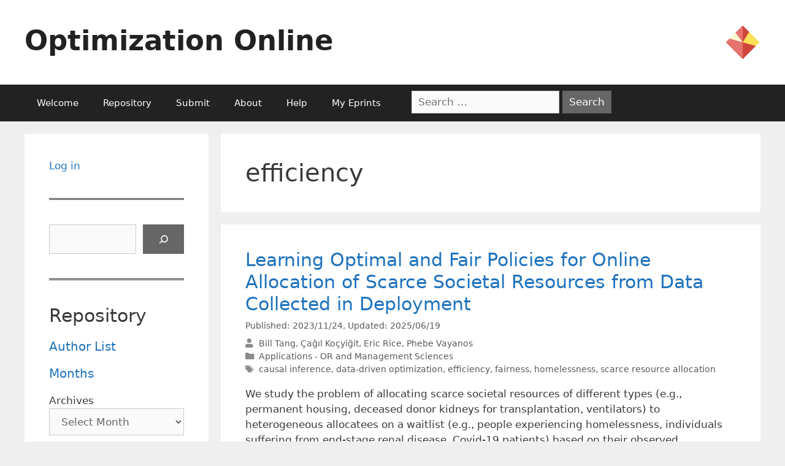

--- FILE ---
content_type: text/html; charset=UTF-8
request_url: https://optimization-online.org/tag/efficiency/
body_size: 21127
content:
<!DOCTYPE html>
<html lang="en-US">
<head>
	<meta charset="UTF-8">
	<link rel="profile" href="https://gmpg.org/xfn/11">
	<title>efficiency &#8211; Optimization Online</title>
<meta name='robots' content='max-image-preview:large' />
<meta name="viewport" content="width=device-width, initial-scale=1"><link rel='dns-prefetch' href='//use.fontawesome.com' />
<link rel="alternate" type="application/rss+xml" title="Optimization Online &raquo; Feed" href="https://optimization-online.org/feed/" />
<link rel="alternate" type="application/rss+xml" title="Optimization Online &raquo; efficiency Tag Feed" href="https://optimization-online.org/tag/efficiency/feed/" />
		<!-- This site uses the Google Analytics by MonsterInsights plugin v9.9.0 - Using Analytics tracking - https://www.monsterinsights.com/ -->
							<script src="//www.googletagmanager.com/gtag/js?id=G-FX9JPL0Y2N"  data-cfasync="false" data-wpfc-render="false" async></script>
			<script data-cfasync="false" data-wpfc-render="false">
				var mi_version = '9.9.0';
				var mi_track_user = true;
				var mi_no_track_reason = '';
								var MonsterInsightsDefaultLocations = {"page_location":"https:\/\/optimization-online.org\/tag\/efficiency\/"};
								if ( typeof MonsterInsightsPrivacyGuardFilter === 'function' ) {
					var MonsterInsightsLocations = (typeof MonsterInsightsExcludeQuery === 'object') ? MonsterInsightsPrivacyGuardFilter( MonsterInsightsExcludeQuery ) : MonsterInsightsPrivacyGuardFilter( MonsterInsightsDefaultLocations );
				} else {
					var MonsterInsightsLocations = (typeof MonsterInsightsExcludeQuery === 'object') ? MonsterInsightsExcludeQuery : MonsterInsightsDefaultLocations;
				}

								var disableStrs = [
										'ga-disable-G-FX9JPL0Y2N',
									];

				/* Function to detect opted out users */
				function __gtagTrackerIsOptedOut() {
					for (var index = 0; index < disableStrs.length; index++) {
						if (document.cookie.indexOf(disableStrs[index] + '=true') > -1) {
							return true;
						}
					}

					return false;
				}

				/* Disable tracking if the opt-out cookie exists. */
				if (__gtagTrackerIsOptedOut()) {
					for (var index = 0; index < disableStrs.length; index++) {
						window[disableStrs[index]] = true;
					}
				}

				/* Opt-out function */
				function __gtagTrackerOptout() {
					for (var index = 0; index < disableStrs.length; index++) {
						document.cookie = disableStrs[index] + '=true; expires=Thu, 31 Dec 2099 23:59:59 UTC; path=/';
						window[disableStrs[index]] = true;
					}
				}

				if ('undefined' === typeof gaOptout) {
					function gaOptout() {
						__gtagTrackerOptout();
					}
				}
								window.dataLayer = window.dataLayer || [];

				window.MonsterInsightsDualTracker = {
					helpers: {},
					trackers: {},
				};
				if (mi_track_user) {
					function __gtagDataLayer() {
						dataLayer.push(arguments);
					}

					function __gtagTracker(type, name, parameters) {
						if (!parameters) {
							parameters = {};
						}

						if (parameters.send_to) {
							__gtagDataLayer.apply(null, arguments);
							return;
						}

						if (type === 'event') {
														parameters.send_to = monsterinsights_frontend.v4_id;
							var hookName = name;
							if (typeof parameters['event_category'] !== 'undefined') {
								hookName = parameters['event_category'] + ':' + name;
							}

							if (typeof MonsterInsightsDualTracker.trackers[hookName] !== 'undefined') {
								MonsterInsightsDualTracker.trackers[hookName](parameters);
							} else {
								__gtagDataLayer('event', name, parameters);
							}
							
						} else {
							__gtagDataLayer.apply(null, arguments);
						}
					}

					__gtagTracker('js', new Date());
					__gtagTracker('set', {
						'developer_id.dZGIzZG': true,
											});
					if ( MonsterInsightsLocations.page_location ) {
						__gtagTracker('set', MonsterInsightsLocations);
					}
										__gtagTracker('config', 'G-FX9JPL0Y2N', {"forceSSL":"true","link_attribution":"true"} );
										window.gtag = __gtagTracker;										(function () {
						/* https://developers.google.com/analytics/devguides/collection/analyticsjs/ */
						/* ga and __gaTracker compatibility shim. */
						var noopfn = function () {
							return null;
						};
						var newtracker = function () {
							return new Tracker();
						};
						var Tracker = function () {
							return null;
						};
						var p = Tracker.prototype;
						p.get = noopfn;
						p.set = noopfn;
						p.send = function () {
							var args = Array.prototype.slice.call(arguments);
							args.unshift('send');
							__gaTracker.apply(null, args);
						};
						var __gaTracker = function () {
							var len = arguments.length;
							if (len === 0) {
								return;
							}
							var f = arguments[len - 1];
							if (typeof f !== 'object' || f === null || typeof f.hitCallback !== 'function') {
								if ('send' === arguments[0]) {
									var hitConverted, hitObject = false, action;
									if ('event' === arguments[1]) {
										if ('undefined' !== typeof arguments[3]) {
											hitObject = {
												'eventAction': arguments[3],
												'eventCategory': arguments[2],
												'eventLabel': arguments[4],
												'value': arguments[5] ? arguments[5] : 1,
											}
										}
									}
									if ('pageview' === arguments[1]) {
										if ('undefined' !== typeof arguments[2]) {
											hitObject = {
												'eventAction': 'page_view',
												'page_path': arguments[2],
											}
										}
									}
									if (typeof arguments[2] === 'object') {
										hitObject = arguments[2];
									}
									if (typeof arguments[5] === 'object') {
										Object.assign(hitObject, arguments[5]);
									}
									if ('undefined' !== typeof arguments[1].hitType) {
										hitObject = arguments[1];
										if ('pageview' === hitObject.hitType) {
											hitObject.eventAction = 'page_view';
										}
									}
									if (hitObject) {
										action = 'timing' === arguments[1].hitType ? 'timing_complete' : hitObject.eventAction;
										hitConverted = mapArgs(hitObject);
										__gtagTracker('event', action, hitConverted);
									}
								}
								return;
							}

							function mapArgs(args) {
								var arg, hit = {};
								var gaMap = {
									'eventCategory': 'event_category',
									'eventAction': 'event_action',
									'eventLabel': 'event_label',
									'eventValue': 'event_value',
									'nonInteraction': 'non_interaction',
									'timingCategory': 'event_category',
									'timingVar': 'name',
									'timingValue': 'value',
									'timingLabel': 'event_label',
									'page': 'page_path',
									'location': 'page_location',
									'title': 'page_title',
									'referrer' : 'page_referrer',
								};
								for (arg in args) {
																		if (!(!args.hasOwnProperty(arg) || !gaMap.hasOwnProperty(arg))) {
										hit[gaMap[arg]] = args[arg];
									} else {
										hit[arg] = args[arg];
									}
								}
								return hit;
							}

							try {
								f.hitCallback();
							} catch (ex) {
							}
						};
						__gaTracker.create = newtracker;
						__gaTracker.getByName = newtracker;
						__gaTracker.getAll = function () {
							return [];
						};
						__gaTracker.remove = noopfn;
						__gaTracker.loaded = true;
						window['__gaTracker'] = __gaTracker;
					})();
									} else {
										console.log("");
					(function () {
						function __gtagTracker() {
							return null;
						}

						window['__gtagTracker'] = __gtagTracker;
						window['gtag'] = __gtagTracker;
					})();
									}
			</script>
			
							<!-- / Google Analytics by MonsterInsights -->
		<script>
window._wpemojiSettings = {"baseUrl":"https:\/\/s.w.org\/images\/core\/emoji\/14.0.0\/72x72\/","ext":".png","svgUrl":"https:\/\/s.w.org\/images\/core\/emoji\/14.0.0\/svg\/","svgExt":".svg","source":{"concatemoji":"https:\/\/optimization-online.org\/wp-includes\/js\/wp-emoji-release.min.js?ver=6.1.9"}};
/*! This file is auto-generated */
!function(e,a,t){var n,r,o,i=a.createElement("canvas"),p=i.getContext&&i.getContext("2d");function s(e,t){var a=String.fromCharCode,e=(p.clearRect(0,0,i.width,i.height),p.fillText(a.apply(this,e),0,0),i.toDataURL());return p.clearRect(0,0,i.width,i.height),p.fillText(a.apply(this,t),0,0),e===i.toDataURL()}function c(e){var t=a.createElement("script");t.src=e,t.defer=t.type="text/javascript",a.getElementsByTagName("head")[0].appendChild(t)}for(o=Array("flag","emoji"),t.supports={everything:!0,everythingExceptFlag:!0},r=0;r<o.length;r++)t.supports[o[r]]=function(e){if(p&&p.fillText)switch(p.textBaseline="top",p.font="600 32px Arial",e){case"flag":return s([127987,65039,8205,9895,65039],[127987,65039,8203,9895,65039])?!1:!s([55356,56826,55356,56819],[55356,56826,8203,55356,56819])&&!s([55356,57332,56128,56423,56128,56418,56128,56421,56128,56430,56128,56423,56128,56447],[55356,57332,8203,56128,56423,8203,56128,56418,8203,56128,56421,8203,56128,56430,8203,56128,56423,8203,56128,56447]);case"emoji":return!s([129777,127995,8205,129778,127999],[129777,127995,8203,129778,127999])}return!1}(o[r]),t.supports.everything=t.supports.everything&&t.supports[o[r]],"flag"!==o[r]&&(t.supports.everythingExceptFlag=t.supports.everythingExceptFlag&&t.supports[o[r]]);t.supports.everythingExceptFlag=t.supports.everythingExceptFlag&&!t.supports.flag,t.DOMReady=!1,t.readyCallback=function(){t.DOMReady=!0},t.supports.everything||(n=function(){t.readyCallback()},a.addEventListener?(a.addEventListener("DOMContentLoaded",n,!1),e.addEventListener("load",n,!1)):(e.attachEvent("onload",n),a.attachEvent("onreadystatechange",function(){"complete"===a.readyState&&t.readyCallback()})),(e=t.source||{}).concatemoji?c(e.concatemoji):e.wpemoji&&e.twemoji&&(c(e.twemoji),c(e.wpemoji)))}(window,document,window._wpemojiSettings);
</script>
<style>
img.wp-smiley,
img.emoji {
	display: inline !important;
	border: none !important;
	box-shadow: none !important;
	height: 1em !important;
	width: 1em !important;
	margin: 0 0.07em !important;
	vertical-align: -0.1em !important;
	background: none !important;
	padding: 0 !important;
}
</style>
	<link rel='stylesheet' id='wp-block-library-css' href='https://optimization-online.org/wp-includes/css/dist/block-library/style.min.css?ver=6.1.9' media='all' />
<style id='co-authors-plus-coauthors-style-inline-css'>
.wp-block-co-authors-plus-coauthors.is-layout-flow [class*=wp-block-co-authors-plus]{display:inline}

</style>
<style id='co-authors-plus-avatar-style-inline-css'>
.wp-block-co-authors-plus-avatar :where(img){height:auto;max-width:100%;vertical-align:bottom}.wp-block-co-authors-plus-coauthors.is-layout-flow .wp-block-co-authors-plus-avatar :where(img){vertical-align:middle}.wp-block-co-authors-plus-avatar:is(.alignleft,.alignright){display:table}.wp-block-co-authors-plus-avatar.aligncenter{display:table;margin-inline:auto}

</style>
<style id='co-authors-plus-image-style-inline-css'>
.wp-block-co-authors-plus-image{margin-bottom:0}.wp-block-co-authors-plus-image :where(img){height:auto;max-width:100%;vertical-align:bottom}.wp-block-co-authors-plus-coauthors.is-layout-flow .wp-block-co-authors-plus-image :where(img){vertical-align:middle}.wp-block-co-authors-plus-image:is(.alignfull,.alignwide) :where(img){width:100%}.wp-block-co-authors-plus-image:is(.alignleft,.alignright){display:table}.wp-block-co-authors-plus-image.aligncenter{display:table;margin-inline:auto}

</style>
<style id='pdfemb-pdf-embedder-viewer-style-inline-css'>
.wp-block-pdfemb-pdf-embedder-viewer{max-width:none}

</style>
<style id='font-awesome-svg-styles-default-inline-css'>
.svg-inline--fa {
  display: inline-block;
  height: 1em;
  overflow: visible;
  vertical-align: -.125em;
}
</style>
<link rel='stylesheet' id='font-awesome-svg-styles-css' href='https://optimization-online.org/wp-content/uploads/font-awesome/v5.15.4/css/svg-with-js.css' media='all' />
<link rel='stylesheet' id='classic-theme-styles-css' href='https://optimization-online.org/wp-includes/css/classic-themes.min.css?ver=1' media='all' />
<style id='global-styles-inline-css'>
body{--wp--preset--color--black: #000000;--wp--preset--color--cyan-bluish-gray: #abb8c3;--wp--preset--color--white: #ffffff;--wp--preset--color--pale-pink: #f78da7;--wp--preset--color--vivid-red: #cf2e2e;--wp--preset--color--luminous-vivid-orange: #ff6900;--wp--preset--color--luminous-vivid-amber: #fcb900;--wp--preset--color--light-green-cyan: #7bdcb5;--wp--preset--color--vivid-green-cyan: #00d084;--wp--preset--color--pale-cyan-blue: #8ed1fc;--wp--preset--color--vivid-cyan-blue: #0693e3;--wp--preset--color--vivid-purple: #9b51e0;--wp--preset--color--contrast: var(--contrast);--wp--preset--color--contrast-2: var(--contrast-2);--wp--preset--color--contrast-3: var(--contrast-3);--wp--preset--color--base: var(--base);--wp--preset--color--base-2: var(--base-2);--wp--preset--color--base-3: var(--base-3);--wp--preset--color--accent: var(--accent);--wp--preset--gradient--vivid-cyan-blue-to-vivid-purple: linear-gradient(135deg,rgba(6,147,227,1) 0%,rgb(155,81,224) 100%);--wp--preset--gradient--light-green-cyan-to-vivid-green-cyan: linear-gradient(135deg,rgb(122,220,180) 0%,rgb(0,208,130) 100%);--wp--preset--gradient--luminous-vivid-amber-to-luminous-vivid-orange: linear-gradient(135deg,rgba(252,185,0,1) 0%,rgba(255,105,0,1) 100%);--wp--preset--gradient--luminous-vivid-orange-to-vivid-red: linear-gradient(135deg,rgba(255,105,0,1) 0%,rgb(207,46,46) 100%);--wp--preset--gradient--very-light-gray-to-cyan-bluish-gray: linear-gradient(135deg,rgb(238,238,238) 0%,rgb(169,184,195) 100%);--wp--preset--gradient--cool-to-warm-spectrum: linear-gradient(135deg,rgb(74,234,220) 0%,rgb(151,120,209) 20%,rgb(207,42,186) 40%,rgb(238,44,130) 60%,rgb(251,105,98) 80%,rgb(254,248,76) 100%);--wp--preset--gradient--blush-light-purple: linear-gradient(135deg,rgb(255,206,236) 0%,rgb(152,150,240) 100%);--wp--preset--gradient--blush-bordeaux: linear-gradient(135deg,rgb(254,205,165) 0%,rgb(254,45,45) 50%,rgb(107,0,62) 100%);--wp--preset--gradient--luminous-dusk: linear-gradient(135deg,rgb(255,203,112) 0%,rgb(199,81,192) 50%,rgb(65,88,208) 100%);--wp--preset--gradient--pale-ocean: linear-gradient(135deg,rgb(255,245,203) 0%,rgb(182,227,212) 50%,rgb(51,167,181) 100%);--wp--preset--gradient--electric-grass: linear-gradient(135deg,rgb(202,248,128) 0%,rgb(113,206,126) 100%);--wp--preset--gradient--midnight: linear-gradient(135deg,rgb(2,3,129) 0%,rgb(40,116,252) 100%);--wp--preset--duotone--dark-grayscale: url('#wp-duotone-dark-grayscale');--wp--preset--duotone--grayscale: url('#wp-duotone-grayscale');--wp--preset--duotone--purple-yellow: url('#wp-duotone-purple-yellow');--wp--preset--duotone--blue-red: url('#wp-duotone-blue-red');--wp--preset--duotone--midnight: url('#wp-duotone-midnight');--wp--preset--duotone--magenta-yellow: url('#wp-duotone-magenta-yellow');--wp--preset--duotone--purple-green: url('#wp-duotone-purple-green');--wp--preset--duotone--blue-orange: url('#wp-duotone-blue-orange');--wp--preset--font-size--small: 13px;--wp--preset--font-size--medium: 20px;--wp--preset--font-size--large: 36px;--wp--preset--font-size--x-large: 42px;--wp--preset--spacing--20: 0.44rem;--wp--preset--spacing--30: 0.67rem;--wp--preset--spacing--40: 1rem;--wp--preset--spacing--50: 1.5rem;--wp--preset--spacing--60: 2.25rem;--wp--preset--spacing--70: 3.38rem;--wp--preset--spacing--80: 5.06rem;}:where(.is-layout-flex){gap: 0.5em;}body .is-layout-flow > .alignleft{float: left;margin-inline-start: 0;margin-inline-end: 2em;}body .is-layout-flow > .alignright{float: right;margin-inline-start: 2em;margin-inline-end: 0;}body .is-layout-flow > .aligncenter{margin-left: auto !important;margin-right: auto !important;}body .is-layout-constrained > .alignleft{float: left;margin-inline-start: 0;margin-inline-end: 2em;}body .is-layout-constrained > .alignright{float: right;margin-inline-start: 2em;margin-inline-end: 0;}body .is-layout-constrained > .aligncenter{margin-left: auto !important;margin-right: auto !important;}body .is-layout-constrained > :where(:not(.alignleft):not(.alignright):not(.alignfull)){max-width: var(--wp--style--global--content-size);margin-left: auto !important;margin-right: auto !important;}body .is-layout-constrained > .alignwide{max-width: var(--wp--style--global--wide-size);}body .is-layout-flex{display: flex;}body .is-layout-flex{flex-wrap: wrap;align-items: center;}body .is-layout-flex > *{margin: 0;}:where(.wp-block-columns.is-layout-flex){gap: 2em;}.has-black-color{color: var(--wp--preset--color--black) !important;}.has-cyan-bluish-gray-color{color: var(--wp--preset--color--cyan-bluish-gray) !important;}.has-white-color{color: var(--wp--preset--color--white) !important;}.has-pale-pink-color{color: var(--wp--preset--color--pale-pink) !important;}.has-vivid-red-color{color: var(--wp--preset--color--vivid-red) !important;}.has-luminous-vivid-orange-color{color: var(--wp--preset--color--luminous-vivid-orange) !important;}.has-luminous-vivid-amber-color{color: var(--wp--preset--color--luminous-vivid-amber) !important;}.has-light-green-cyan-color{color: var(--wp--preset--color--light-green-cyan) !important;}.has-vivid-green-cyan-color{color: var(--wp--preset--color--vivid-green-cyan) !important;}.has-pale-cyan-blue-color{color: var(--wp--preset--color--pale-cyan-blue) !important;}.has-vivid-cyan-blue-color{color: var(--wp--preset--color--vivid-cyan-blue) !important;}.has-vivid-purple-color{color: var(--wp--preset--color--vivid-purple) !important;}.has-black-background-color{background-color: var(--wp--preset--color--black) !important;}.has-cyan-bluish-gray-background-color{background-color: var(--wp--preset--color--cyan-bluish-gray) !important;}.has-white-background-color{background-color: var(--wp--preset--color--white) !important;}.has-pale-pink-background-color{background-color: var(--wp--preset--color--pale-pink) !important;}.has-vivid-red-background-color{background-color: var(--wp--preset--color--vivid-red) !important;}.has-luminous-vivid-orange-background-color{background-color: var(--wp--preset--color--luminous-vivid-orange) !important;}.has-luminous-vivid-amber-background-color{background-color: var(--wp--preset--color--luminous-vivid-amber) !important;}.has-light-green-cyan-background-color{background-color: var(--wp--preset--color--light-green-cyan) !important;}.has-vivid-green-cyan-background-color{background-color: var(--wp--preset--color--vivid-green-cyan) !important;}.has-pale-cyan-blue-background-color{background-color: var(--wp--preset--color--pale-cyan-blue) !important;}.has-vivid-cyan-blue-background-color{background-color: var(--wp--preset--color--vivid-cyan-blue) !important;}.has-vivid-purple-background-color{background-color: var(--wp--preset--color--vivid-purple) !important;}.has-black-border-color{border-color: var(--wp--preset--color--black) !important;}.has-cyan-bluish-gray-border-color{border-color: var(--wp--preset--color--cyan-bluish-gray) !important;}.has-white-border-color{border-color: var(--wp--preset--color--white) !important;}.has-pale-pink-border-color{border-color: var(--wp--preset--color--pale-pink) !important;}.has-vivid-red-border-color{border-color: var(--wp--preset--color--vivid-red) !important;}.has-luminous-vivid-orange-border-color{border-color: var(--wp--preset--color--luminous-vivid-orange) !important;}.has-luminous-vivid-amber-border-color{border-color: var(--wp--preset--color--luminous-vivid-amber) !important;}.has-light-green-cyan-border-color{border-color: var(--wp--preset--color--light-green-cyan) !important;}.has-vivid-green-cyan-border-color{border-color: var(--wp--preset--color--vivid-green-cyan) !important;}.has-pale-cyan-blue-border-color{border-color: var(--wp--preset--color--pale-cyan-blue) !important;}.has-vivid-cyan-blue-border-color{border-color: var(--wp--preset--color--vivid-cyan-blue) !important;}.has-vivid-purple-border-color{border-color: var(--wp--preset--color--vivid-purple) !important;}.has-vivid-cyan-blue-to-vivid-purple-gradient-background{background: var(--wp--preset--gradient--vivid-cyan-blue-to-vivid-purple) !important;}.has-light-green-cyan-to-vivid-green-cyan-gradient-background{background: var(--wp--preset--gradient--light-green-cyan-to-vivid-green-cyan) !important;}.has-luminous-vivid-amber-to-luminous-vivid-orange-gradient-background{background: var(--wp--preset--gradient--luminous-vivid-amber-to-luminous-vivid-orange) !important;}.has-luminous-vivid-orange-to-vivid-red-gradient-background{background: var(--wp--preset--gradient--luminous-vivid-orange-to-vivid-red) !important;}.has-very-light-gray-to-cyan-bluish-gray-gradient-background{background: var(--wp--preset--gradient--very-light-gray-to-cyan-bluish-gray) !important;}.has-cool-to-warm-spectrum-gradient-background{background: var(--wp--preset--gradient--cool-to-warm-spectrum) !important;}.has-blush-light-purple-gradient-background{background: var(--wp--preset--gradient--blush-light-purple) !important;}.has-blush-bordeaux-gradient-background{background: var(--wp--preset--gradient--blush-bordeaux) !important;}.has-luminous-dusk-gradient-background{background: var(--wp--preset--gradient--luminous-dusk) !important;}.has-pale-ocean-gradient-background{background: var(--wp--preset--gradient--pale-ocean) !important;}.has-electric-grass-gradient-background{background: var(--wp--preset--gradient--electric-grass) !important;}.has-midnight-gradient-background{background: var(--wp--preset--gradient--midnight) !important;}.has-small-font-size{font-size: var(--wp--preset--font-size--small) !important;}.has-medium-font-size{font-size: var(--wp--preset--font-size--medium) !important;}.has-large-font-size{font-size: var(--wp--preset--font-size--large) !important;}.has-x-large-font-size{font-size: var(--wp--preset--font-size--x-large) !important;}
.wp-block-navigation a:where(:not(.wp-element-button)){color: inherit;}
:where(.wp-block-columns.is-layout-flex){gap: 2em;}
.wp-block-pullquote{font-size: 1.5em;line-height: 1.6;}
</style>
<link rel='stylesheet' id='contact-form-7-css' href='https://optimization-online.org/wp-content/plugins/contact-form-7/includes/css/styles.css?ver=5.5.6' media='all' />
<link rel='stylesheet' id='c4wp-public-css' href='https://optimization-online.org/wp-content/plugins/wp-captcha//assets/css/c4wp-public.css?ver=6.1.9' media='all' />
<link rel='stylesheet' id='generatepress-css' href='https://optimization-online.org/wp-content/themes/generatepress/style.css' media='all' />
<link rel='stylesheet' id='generate-style-grid-css' href='https://optimization-online.org/wp-content/themes/generatepress/assets/css/unsemantic-grid.min.css?ver=3.1.3' media='all' />
<link rel='stylesheet' id='generate-style-css' href='https://optimization-online.org/wp-content/themes/generatepress/assets/css/style.min.css?ver=3.1.3' media='all' />
<style id='generate-style-inline-css'>
body{background-color:#efefef;color:#3a3a3a;}a{color:#1e73be;}a:hover, a:focus, a:active{color:#000000;}body .grid-container{max-width:1200px;}.wp-block-group__inner-container{max-width:1200px;margin-left:auto;margin-right:auto;}:root{--contrast:#222222;--contrast-2:#575760;--contrast-3:#b2b2be;--base:#f0f0f0;--base-2:#f7f8f9;--base-3:#ffffff;--accent:#1e73be;}.has-contrast-color{color:#222222;}.has-contrast-background-color{background-color:#222222;}.has-contrast-2-color{color:#575760;}.has-contrast-2-background-color{background-color:#575760;}.has-contrast-3-color{color:#b2b2be;}.has-contrast-3-background-color{background-color:#b2b2be;}.has-base-color{color:#f0f0f0;}.has-base-background-color{background-color:#f0f0f0;}.has-base-2-color{color:#f7f8f9;}.has-base-2-background-color{background-color:#f7f8f9;}.has-base-3-color{color:#ffffff;}.has-base-3-background-color{background-color:#ffffff;}.has-accent-color{color:#1e73be;}.has-accent-background-color{background-color:#1e73be;}body, button, input, select, textarea{font-family:-apple-system, system-ui, BlinkMacSystemFont, "Segoe UI", Helvetica, Arial, sans-serif, "Apple Color Emoji", "Segoe UI Emoji", "Segoe UI Symbol";}body{line-height:1.5;}.entry-content > [class*="wp-block-"]:not(:last-child){margin-bottom:1.5em;}.main-title{font-size:45px;}.main-navigation .main-nav ul ul li a{font-size:14px;}.sidebar .widget, .footer-widgets .widget{font-size:17px;}h1{font-weight:300;font-size:40px;}h2{font-weight:300;font-size:30px;}h3{font-size:20px;}h4{font-size:inherit;}h5{font-size:inherit;}@media (max-width:768px){.main-title{font-size:30px;}h1{font-size:30px;}h2{font-size:25px;}}.top-bar{background-color:#BE1E73;color:#ffffff;}.top-bar a{color:#ffffff;}.top-bar a:hover{color:#303030;}.site-header{background-color:#ffffff;color:#3a3a3a;}.site-header a{color:#3a3a3a;}.main-title a,.main-title a:hover{color:#222222;}.site-description{color:#757575;}.main-navigation,.main-navigation ul ul{background-color:#222222;}.main-navigation .main-nav ul li a, .main-navigation .menu-toggle, .main-navigation .menu-bar-items{color:#ffffff;}.main-navigation .main-nav ul li:not([class*="current-menu-"]):hover > a, .main-navigation .main-nav ul li:not([class*="current-menu-"]):focus > a, .main-navigation .main-nav ul li.sfHover:not([class*="current-menu-"]) > a, .main-navigation .menu-bar-item:hover > a, .main-navigation .menu-bar-item.sfHover > a{color:#ffffff;background-color:#3f3f3f;}button.menu-toggle:hover,button.menu-toggle:focus,.main-navigation .mobile-bar-items a,.main-navigation .mobile-bar-items a:hover,.main-navigation .mobile-bar-items a:focus{color:#ffffff;}.main-navigation .main-nav ul li[class*="current-menu-"] > a{color:#ffffff;background-color:#3f3f3f;}.navigation-search input[type="search"],.navigation-search input[type="search"]:active, .navigation-search input[type="search"]:focus, .main-navigation .main-nav ul li.search-item.active > a, .main-navigation .menu-bar-items .search-item.active > a{color:#ffffff;background-color:#3f3f3f;}.main-navigation ul ul{background-color:#3f3f3f;}.main-navigation .main-nav ul ul li a{color:#ffffff;}.main-navigation .main-nav ul ul li:not([class*="current-menu-"]):hover > a,.main-navigation .main-nav ul ul li:not([class*="current-menu-"]):focus > a, .main-navigation .main-nav ul ul li.sfHover:not([class*="current-menu-"]) > a{color:#ffffff;background-color:#4f4f4f;}.main-navigation .main-nav ul ul li[class*="current-menu-"] > a{color:#ffffff;background-color:#4f4f4f;}.separate-containers .inside-article, .separate-containers .comments-area, .separate-containers .page-header, .one-container .container, .separate-containers .paging-navigation, .inside-page-header{background-color:#ffffff;}.entry-meta{color:#595959;}.entry-meta a{color:#595959;}.entry-meta a:hover{color:#1e73be;}.sidebar .widget{background-color:#ffffff;}.sidebar .widget .widget-title{color:#000000;}.footer-widgets{background-color:#ffffff;}.footer-widgets .widget-title{color:#000000;}.site-info{color:#ffffff;background-color:#222222;}.site-info a{color:#ffffff;}.site-info a:hover{color:#606060;}.footer-bar .widget_nav_menu .current-menu-item a{color:#606060;}input[type="text"],input[type="email"],input[type="url"],input[type="password"],input[type="search"],input[type="tel"],input[type="number"],textarea,select{color:#666666;background-color:#fafafa;border-color:#cccccc;}input[type="text"]:focus,input[type="email"]:focus,input[type="url"]:focus,input[type="password"]:focus,input[type="search"]:focus,input[type="tel"]:focus,input[type="number"]:focus,textarea:focus,select:focus{color:#666666;background-color:#ffffff;border-color:#bfbfbf;}button,html input[type="button"],input[type="reset"],input[type="submit"],a.button,a.wp-block-button__link:not(.has-background){color:#ffffff;background-color:#666666;}button:hover,html input[type="button"]:hover,input[type="reset"]:hover,input[type="submit"]:hover,a.button:hover,button:focus,html input[type="button"]:focus,input[type="reset"]:focus,input[type="submit"]:focus,a.button:focus,a.wp-block-button__link:not(.has-background):active,a.wp-block-button__link:not(.has-background):focus,a.wp-block-button__link:not(.has-background):hover{color:#ffffff;background-color:#3f3f3f;}a.generate-back-to-top{background-color:rgba( 0,0,0,0.4 );color:#ffffff;}a.generate-back-to-top:hover,a.generate-back-to-top:focus{background-color:rgba( 0,0,0,0.6 );color:#ffffff;}@media (max-width:768px){.main-navigation .menu-bar-item:hover > a, .main-navigation .menu-bar-item.sfHover > a{background:none;color:#ffffff;}}.inside-top-bar{padding:10px;}.inside-header{padding:40px;}.site-main .wp-block-group__inner-container{padding:40px;}.entry-content .alignwide, body:not(.no-sidebar) .entry-content .alignfull{margin-left:-40px;width:calc(100% + 80px);max-width:calc(100% + 80px);}.rtl .menu-item-has-children .dropdown-menu-toggle{padding-left:20px;}.rtl .main-navigation .main-nav ul li.menu-item-has-children > a{padding-right:20px;}.site-info{padding:20px;}@media (max-width:768px){.separate-containers .inside-article, .separate-containers .comments-area, .separate-containers .page-header, .separate-containers .paging-navigation, .one-container .site-content, .inside-page-header{padding:30px;}.site-main .wp-block-group__inner-container{padding:30px;}.site-info{padding-right:10px;padding-left:10px;}.entry-content .alignwide, body:not(.no-sidebar) .entry-content .alignfull{margin-left:-30px;width:calc(100% + 60px);max-width:calc(100% + 60px);}}.one-container .sidebar .widget{padding:0px;}/* End cached CSS */@media (max-width:768px){.main-navigation .menu-toggle,.main-navigation .mobile-bar-items,.sidebar-nav-mobile:not(#sticky-placeholder){display:block;}.main-navigation ul,.gen-sidebar-nav{display:none;}[class*="nav-float-"] .site-header .inside-header > *{float:none;clear:both;}}
</style>
<link rel='stylesheet' id='generate-mobile-style-css' href='https://optimization-online.org/wp-content/themes/generatepress/assets/css/mobile.min.css?ver=3.1.3' media='all' />
<link rel='stylesheet' id='generate-font-icons-css' href='https://optimization-online.org/wp-content/themes/generatepress/assets/css/components/font-icons.min.css?ver=3.1.3' media='all' />
<link rel='stylesheet' id='generate-child-css' href='https://optimization-online.org/wp-content/themes/oo-generatepress/style.css?ver=1662137603' media='all' />
<link rel='stylesheet' id='font-awesome-official-css' href='https://use.fontawesome.com/releases/v5.15.4/css/all.css' media='all' integrity="sha384-DyZ88mC6Up2uqS4h/KRgHuoeGwBcD4Ng9SiP4dIRy0EXTlnuz47vAwmeGwVChigm" crossorigin="anonymous" />
<link rel='stylesheet' id='font-awesome-official-v4shim-css' href='https://use.fontawesome.com/releases/v5.15.4/css/v4-shims.css' media='all' integrity="sha384-Vq76wejb3QJM4nDatBa5rUOve+9gkegsjCebvV/9fvXlGWo4HCMR4cJZjjcF6Viv" crossorigin="anonymous" />
<style id='font-awesome-official-v4shim-inline-css'>
@font-face {
font-family: "FontAwesome";
font-display: block;
src: url("https://use.fontawesome.com/releases/v5.15.4/webfonts/fa-brands-400.eot"),
		url("https://use.fontawesome.com/releases/v5.15.4/webfonts/fa-brands-400.eot?#iefix") format("embedded-opentype"),
		url("https://use.fontawesome.com/releases/v5.15.4/webfonts/fa-brands-400.woff2") format("woff2"),
		url("https://use.fontawesome.com/releases/v5.15.4/webfonts/fa-brands-400.woff") format("woff"),
		url("https://use.fontawesome.com/releases/v5.15.4/webfonts/fa-brands-400.ttf") format("truetype"),
		url("https://use.fontawesome.com/releases/v5.15.4/webfonts/fa-brands-400.svg#fontawesome") format("svg");
}

@font-face {
font-family: "FontAwesome";
font-display: block;
src: url("https://use.fontawesome.com/releases/v5.15.4/webfonts/fa-solid-900.eot"),
		url("https://use.fontawesome.com/releases/v5.15.4/webfonts/fa-solid-900.eot?#iefix") format("embedded-opentype"),
		url("https://use.fontawesome.com/releases/v5.15.4/webfonts/fa-solid-900.woff2") format("woff2"),
		url("https://use.fontawesome.com/releases/v5.15.4/webfonts/fa-solid-900.woff") format("woff"),
		url("https://use.fontawesome.com/releases/v5.15.4/webfonts/fa-solid-900.ttf") format("truetype"),
		url("https://use.fontawesome.com/releases/v5.15.4/webfonts/fa-solid-900.svg#fontawesome") format("svg");
}

@font-face {
font-family: "FontAwesome";
font-display: block;
src: url("https://use.fontawesome.com/releases/v5.15.4/webfonts/fa-regular-400.eot"),
		url("https://use.fontawesome.com/releases/v5.15.4/webfonts/fa-regular-400.eot?#iefix") format("embedded-opentype"),
		url("https://use.fontawesome.com/releases/v5.15.4/webfonts/fa-regular-400.woff2") format("woff2"),
		url("https://use.fontawesome.com/releases/v5.15.4/webfonts/fa-regular-400.woff") format("woff"),
		url("https://use.fontawesome.com/releases/v5.15.4/webfonts/fa-regular-400.ttf") format("truetype"),
		url("https://use.fontawesome.com/releases/v5.15.4/webfonts/fa-regular-400.svg#fontawesome") format("svg");
unicode-range: U+F004-F005,U+F007,U+F017,U+F022,U+F024,U+F02E,U+F03E,U+F044,U+F057-F059,U+F06E,U+F070,U+F075,U+F07B-F07C,U+F080,U+F086,U+F089,U+F094,U+F09D,U+F0A0,U+F0A4-F0A7,U+F0C5,U+F0C7-F0C8,U+F0E0,U+F0EB,U+F0F3,U+F0F8,U+F0FE,U+F111,U+F118-F11A,U+F11C,U+F133,U+F144,U+F146,U+F14A,U+F14D-F14E,U+F150-F152,U+F15B-F15C,U+F164-F165,U+F185-F186,U+F191-F192,U+F1AD,U+F1C1-F1C9,U+F1CD,U+F1D8,U+F1E3,U+F1EA,U+F1F6,U+F1F9,U+F20A,U+F247-F249,U+F24D,U+F254-F25B,U+F25D,U+F267,U+F271-F274,U+F279,U+F28B,U+F28D,U+F2B5-F2B6,U+F2B9,U+F2BB,U+F2BD,U+F2C1-F2C2,U+F2D0,U+F2D2,U+F2DC,U+F2ED,U+F328,U+F358-F35B,U+F3A5,U+F3D1,U+F410,U+F4AD;
}
</style>
<script src='https://optimization-online.org/wp-content/plugins/google-analytics-for-wordpress/assets/js/frontend-gtag.min.js?ver=9.9.0' id='monsterinsights-frontend-script-js'></script>
<script data-cfasync="false" data-wpfc-render="false" id='monsterinsights-frontend-script-js-extra'>var monsterinsights_frontend = {"js_events_tracking":"true","download_extensions":"doc,pdf,ppt,zip,xls,docx,pptx,xlsx","inbound_paths":"[{\"path\":\"\\\/go\\\/\",\"label\":\"affiliate\"},{\"path\":\"\\\/recommend\\\/\",\"label\":\"affiliate\"}]","home_url":"https:\/\/optimization-online.org","hash_tracking":"false","v4_id":"G-FX9JPL0Y2N"};</script>
<script src='https://optimization-online.org/wp-includes/js/jquery/jquery.min.js?ver=3.6.1' id='jquery-core-js'></script>
<script src='https://optimization-online.org/wp-includes/js/jquery/jquery-migrate.min.js?ver=3.3.2' id='jquery-migrate-js'></script>
<script src='https://optimization-online.org/wp-content/plugins/wp-captcha//assets/js/c4wp-public.js?ver=6.1.9' id='c4wp-public-js'></script>
<link rel="https://api.w.org/" href="https://optimization-online.org/wp-json/" /><link rel="alternate" type="application/json" href="https://optimization-online.org/wp-json/wp/v2/tags/5662" /><link rel="EditURI" type="application/rsd+xml" title="RSD" href="https://optimization-online.org/xmlrpc.php?rsd" />
<link rel="wlwmanifest" type="application/wlwmanifest+xml" href="https://optimization-online.org/wp-includes/wlwmanifest.xml" />
<meta name="generator" content="WordPress 6.1.9" />
<style type="text/css">.broken_link, a.broken_link {
	text-decoration: line-through;
}</style><link rel="icon" href="https://optimization-online.org/wp-content/uploads/2021/08/mps_minilogo.png" sizes="32x32" />
<link rel="icon" href="https://optimization-online.org/wp-content/uploads/2021/08/mps_minilogo.png" sizes="192x192" />
<link rel="apple-touch-icon" href="https://optimization-online.org/wp-content/uploads/2021/08/mps_minilogo.png" />
<meta name="msapplication-TileImage" content="https://optimization-online.org/wp-content/uploads/2021/08/mps_minilogo.png" />
</head>

<body class="archive tag tag-efficiency tag-5662 wp-custom-logo wp-embed-responsive user-registration-page ur-settings-sidebar-show left-sidebar nav-below-header separate-containers fluid-header active-footer-widgets-0 nav-aligned-left header-aligned-left dropdown-hover" itemtype="https://schema.org/Blog" itemscope>
	<svg xmlns="http://www.w3.org/2000/svg" viewBox="0 0 0 0" width="0" height="0" focusable="false" role="none" style="visibility: hidden; position: absolute; left: -9999px; overflow: hidden;" ><defs><filter id="wp-duotone-dark-grayscale"><feColorMatrix color-interpolation-filters="sRGB" type="matrix" values=" .299 .587 .114 0 0 .299 .587 .114 0 0 .299 .587 .114 0 0 .299 .587 .114 0 0 " /><feComponentTransfer color-interpolation-filters="sRGB" ><feFuncR type="table" tableValues="0 0.49803921568627" /><feFuncG type="table" tableValues="0 0.49803921568627" /><feFuncB type="table" tableValues="0 0.49803921568627" /><feFuncA type="table" tableValues="1 1" /></feComponentTransfer><feComposite in2="SourceGraphic" operator="in" /></filter></defs></svg><svg xmlns="http://www.w3.org/2000/svg" viewBox="0 0 0 0" width="0" height="0" focusable="false" role="none" style="visibility: hidden; position: absolute; left: -9999px; overflow: hidden;" ><defs><filter id="wp-duotone-grayscale"><feColorMatrix color-interpolation-filters="sRGB" type="matrix" values=" .299 .587 .114 0 0 .299 .587 .114 0 0 .299 .587 .114 0 0 .299 .587 .114 0 0 " /><feComponentTransfer color-interpolation-filters="sRGB" ><feFuncR type="table" tableValues="0 1" /><feFuncG type="table" tableValues="0 1" /><feFuncB type="table" tableValues="0 1" /><feFuncA type="table" tableValues="1 1" /></feComponentTransfer><feComposite in2="SourceGraphic" operator="in" /></filter></defs></svg><svg xmlns="http://www.w3.org/2000/svg" viewBox="0 0 0 0" width="0" height="0" focusable="false" role="none" style="visibility: hidden; position: absolute; left: -9999px; overflow: hidden;" ><defs><filter id="wp-duotone-purple-yellow"><feColorMatrix color-interpolation-filters="sRGB" type="matrix" values=" .299 .587 .114 0 0 .299 .587 .114 0 0 .299 .587 .114 0 0 .299 .587 .114 0 0 " /><feComponentTransfer color-interpolation-filters="sRGB" ><feFuncR type="table" tableValues="0.54901960784314 0.98823529411765" /><feFuncG type="table" tableValues="0 1" /><feFuncB type="table" tableValues="0.71764705882353 0.25490196078431" /><feFuncA type="table" tableValues="1 1" /></feComponentTransfer><feComposite in2="SourceGraphic" operator="in" /></filter></defs></svg><svg xmlns="http://www.w3.org/2000/svg" viewBox="0 0 0 0" width="0" height="0" focusable="false" role="none" style="visibility: hidden; position: absolute; left: -9999px; overflow: hidden;" ><defs><filter id="wp-duotone-blue-red"><feColorMatrix color-interpolation-filters="sRGB" type="matrix" values=" .299 .587 .114 0 0 .299 .587 .114 0 0 .299 .587 .114 0 0 .299 .587 .114 0 0 " /><feComponentTransfer color-interpolation-filters="sRGB" ><feFuncR type="table" tableValues="0 1" /><feFuncG type="table" tableValues="0 0.27843137254902" /><feFuncB type="table" tableValues="0.5921568627451 0.27843137254902" /><feFuncA type="table" tableValues="1 1" /></feComponentTransfer><feComposite in2="SourceGraphic" operator="in" /></filter></defs></svg><svg xmlns="http://www.w3.org/2000/svg" viewBox="0 0 0 0" width="0" height="0" focusable="false" role="none" style="visibility: hidden; position: absolute; left: -9999px; overflow: hidden;" ><defs><filter id="wp-duotone-midnight"><feColorMatrix color-interpolation-filters="sRGB" type="matrix" values=" .299 .587 .114 0 0 .299 .587 .114 0 0 .299 .587 .114 0 0 .299 .587 .114 0 0 " /><feComponentTransfer color-interpolation-filters="sRGB" ><feFuncR type="table" tableValues="0 0" /><feFuncG type="table" tableValues="0 0.64705882352941" /><feFuncB type="table" tableValues="0 1" /><feFuncA type="table" tableValues="1 1" /></feComponentTransfer><feComposite in2="SourceGraphic" operator="in" /></filter></defs></svg><svg xmlns="http://www.w3.org/2000/svg" viewBox="0 0 0 0" width="0" height="0" focusable="false" role="none" style="visibility: hidden; position: absolute; left: -9999px; overflow: hidden;" ><defs><filter id="wp-duotone-magenta-yellow"><feColorMatrix color-interpolation-filters="sRGB" type="matrix" values=" .299 .587 .114 0 0 .299 .587 .114 0 0 .299 .587 .114 0 0 .299 .587 .114 0 0 " /><feComponentTransfer color-interpolation-filters="sRGB" ><feFuncR type="table" tableValues="0.78039215686275 1" /><feFuncG type="table" tableValues="0 0.94901960784314" /><feFuncB type="table" tableValues="0.35294117647059 0.47058823529412" /><feFuncA type="table" tableValues="1 1" /></feComponentTransfer><feComposite in2="SourceGraphic" operator="in" /></filter></defs></svg><svg xmlns="http://www.w3.org/2000/svg" viewBox="0 0 0 0" width="0" height="0" focusable="false" role="none" style="visibility: hidden; position: absolute; left: -9999px; overflow: hidden;" ><defs><filter id="wp-duotone-purple-green"><feColorMatrix color-interpolation-filters="sRGB" type="matrix" values=" .299 .587 .114 0 0 .299 .587 .114 0 0 .299 .587 .114 0 0 .299 .587 .114 0 0 " /><feComponentTransfer color-interpolation-filters="sRGB" ><feFuncR type="table" tableValues="0.65098039215686 0.40392156862745" /><feFuncG type="table" tableValues="0 1" /><feFuncB type="table" tableValues="0.44705882352941 0.4" /><feFuncA type="table" tableValues="1 1" /></feComponentTransfer><feComposite in2="SourceGraphic" operator="in" /></filter></defs></svg><svg xmlns="http://www.w3.org/2000/svg" viewBox="0 0 0 0" width="0" height="0" focusable="false" role="none" style="visibility: hidden; position: absolute; left: -9999px; overflow: hidden;" ><defs><filter id="wp-duotone-blue-orange"><feColorMatrix color-interpolation-filters="sRGB" type="matrix" values=" .299 .587 .114 0 0 .299 .587 .114 0 0 .299 .587 .114 0 0 .299 .587 .114 0 0 " /><feComponentTransfer color-interpolation-filters="sRGB" ><feFuncR type="table" tableValues="0.098039215686275 1" /><feFuncG type="table" tableValues="0 0.66274509803922" /><feFuncB type="table" tableValues="0.84705882352941 0.41960784313725" /><feFuncA type="table" tableValues="1 1" /></feComponentTransfer><feComposite in2="SourceGraphic" operator="in" /></filter></defs></svg><a class="screen-reader-text skip-link" href="#content" title="Skip to content">Skip to content</a>		<header class="site-header" id="masthead" aria-label="Site"  itemtype="https://schema.org/WPHeader" itemscope>
			<div class="inside-header grid-container grid-parent">
							<div class="header-widget">
				<aside id="block-10" class="widget inner-padding widget_block widget_media_image">
<figure class="wp-block-image size-full"><img decoding="async" loading="lazy" width="58" height="58" src="https://optimization-online.org/wp-content/uploads/2021/08/mps_minilogo.png" alt="" class="wp-image-81"/></figure>
</aside>			</div>
			<div class="site-branding">
						<p class="main-title" itemprop="headline">
					<a href="https://optimization-online.org/" rel="home">
						Optimization Online
					</a>
				</p>
						
					</div>			</div>
		</header>
				<nav class="main-navigation sub-menu-right" id="site-navigation" aria-label="Primary"  itemtype="https://schema.org/SiteNavigationElement" itemscope>
			<div class="inside-navigation grid-container grid-parent">
								<button class="menu-toggle" aria-controls="primary-menu" aria-expanded="false">
					<span class="mobile-menu">Menu</span>				</button>
				<div id="primary-menu" class="main-nav"><ul id="menu-navigation" class=" menu sf-menu"><li id="menu-item-126" class="menu-item menu-item-type-post_type menu-item-object-page menu-item-home menu-item-126"><a href="https://optimization-online.org/">Welcome</a></li>
<li id="menu-item-16" class="menu-item menu-item-type-post_type menu-item-object-page current_page_parent menu-item-16"><a href="https://optimization-online.org/repository/">Repository</a></li>
<li id="menu-item-42" class="menu-item menu-item-type-post_type menu-item-object-page menu-item-42"><a href="https://optimization-online.org/submit/">Submit</a></li>
<li id="menu-item-122" class="menu-item menu-item-type-post_type menu-item-object-page menu-item-privacy-policy menu-item-122"><a href="https://optimization-online.org/about/">About</a></li>
<li id="menu-item-8952" class="menu-item menu-item-type-post_type menu-item-object-page menu-item-8952"><a href="https://optimization-online.org/help/">Help</a></li>
<li id="menu-item-17613" class="menu-item menu-item-type-custom menu-item-object-custom menu-item-17613"><a href="/wp-admin/edit.php?post_type=post">My Eprints</a></li>
<li class='menu-header-search'><form method="get" class="search-form" action="https://optimization-online.org/">
	<label>
		<span class="screen-reader-text">Search for:</span>
		<input type="search" class="search-field" placeholder="Search &hellip;" value="" name="s" title="Search for:">
	</label>
	<input type="submit" class="search-submit" value="Search"></form>
</li></ul></div>			</div>
		</nav>
		
	<div class="site grid-container container hfeed grid-parent" id="page">
				<div class="site-content" id="content">
			
	<div class="content-area grid-parent mobile-grid-100 push-25 grid-75 tablet-push-25 tablet-grid-75" id="primary">
		<main class="site-main" id="main">
					<header class="page-header" aria-label="Page">
			
			<h1 class="page-title">
				efficiency			</h1>

					</header>
		<article id="post-24815" class="post-24815 post type-post status-publish format-standard hentry category-applications-or-and-management-sciences tag-causal-inference tag-data-driven-optimization tag-efficiency tag-fairness tag-homelessness tag-scarce-resource-allocation" itemtype="https://schema.org/CreativeWork" itemscope>
	<div class="inside-article">
					<header class="entry-header" aria-label="Content">
				<h2 class="entry-title" itemprop="headline"><a href="https://optimization-online.org/2023/11/learning-optimal-and-fair-policies-for-online-allocation-of-scarce-societal-resources-from-data-collected-in-deployment/" rel="bookmark">Learning Optimal and Fair Policies for Online Allocation of Scarce Societal Resources from Data Collected in Deployment</a></h2>		<div class="entry-meta">
			<span class="posted-on"><time class="entry-date published" datetime="2023-11-24T09:15:03-06:00" itemprop="datePublished">Published: 2023/11/24</time><time class="updated" datetime="2025-06-19T18:32:46-05:00" itemprop="dateModified">, Updated: 2025/06/19</time></span> <span class="byline"><li><a href="/author/yt2456">Bill Tang</a></li><li><a href="/author/cagil-kocyigit">Çağıl Koçyiğit</a></li><li><a href="/author/erice">Eric Rice</a></li><li><a href="/author/phebe-vayanos">Phebe Vayanos</a></li></ul></span><span class="cat-links"><span class="screen-reader-text">Categories </span><a href="https://optimization-online.org/category/applications-or-and-management-sciences/" rel="category tag">Applications - OR and Management Sciences</a></span> <span class="tags-links"><span class="screen-reader-text">Tags </span><a href="https://optimization-online.org/tag/causal-inference/" rel="tag">causal inference</a>, <a href="https://optimization-online.org/tag/data-driven-optimization/" rel="tag">data-driven optimization</a>, <a href="https://optimization-online.org/tag/efficiency/" rel="tag">efficiency</a>, <a href="https://optimization-online.org/tag/fairness/" rel="tag">fairness</a>, <a href="https://optimization-online.org/tag/homelessness/" rel="tag">homelessness</a>, <a href="https://optimization-online.org/tag/scarce-resource-allocation/" rel="tag">scarce resource allocation</a></span> 		</div>
					</header>
			
			<div class="entry-summary" itemprop="text">
				<p>We study the problem of allocating scarce societal resources of different types (e.g., permanent housing, deceased donor kidneys for transplantation, ventilators) to heterogeneous allocatees on a waitlist (e.g., people experiencing homelessness, individuals suffering from end-stage renal disease, Covid-19 patients) based on their observed covariates. We leverage administrative data collected in deployment to design an online &#8230; <a title="Learning Optimal and Fair Policies for Online Allocation of Scarce Societal Resources from Data Collected in Deployment" class="read-more" href="https://optimization-online.org/2023/11/learning-optimal-and-fair-policies-for-online-allocation-of-scarce-societal-resources-from-data-collected-in-deployment/" aria-label="More on Learning Optimal and Fair Policies for Online Allocation of Scarce Societal Resources from Data Collected in Deployment">Read more</a></p>
			</div>

				<footer class="entry-meta" aria-label="Entry meta">
					</footer>
			</div>
</article>
<article id="post-18904" class="post-18904 post type-post status-publish format-standard hentry category-constrained-nonlinear-optimization category-multi-criteria-optimization tag-efficiency tag-intrinsic-core tag-minimality tag-regularity tag-relatively-solid-convex-cones tag-strong-duality tag-vector-optimization tag-weak-duality" itemtype="https://schema.org/CreativeWork" itemscope>
	<div class="inside-article">
					<header class="entry-header" aria-label="Content">
				<h2 class="entry-title" itemprop="headline"><a href="https://optimization-online.org/2022/04/8892/" rel="bookmark">Duality assertions in vector optimization w.r.t. relatively solid convex cones in real linear spaces</a></h2>		<div class="entry-meta">
			<span class="posted-on"><time class="entry-date published" datetime="2022-04-26T00:00:21-05:00" itemprop="datePublished">Published: 2022/04/26</time></span> <span class="byline"><li><a href="/author/christian-guenther">Christian Günther</a></li><li><a href="/author/bahareh-khazayel">Bahareh Khazayel</a></li><li><a href="/author/christiane-tammer">Christiane Tammer</a></li></ul></span><span class="cat-links"><span class="screen-reader-text">Categories </span><a href="https://optimization-online.org/category/nonlinear-optimization/constrained-nonlinear-optimization/" rel="category tag">Constrained Nonlinear Optimization</a>, <a href="https://optimization-online.org/category/other-topics/multi-criteria-optimization/" rel="category tag">Multi-Criteria Optimization</a></span> <span class="tags-links"><span class="screen-reader-text">Tags </span><a href="https://optimization-online.org/tag/efficiency/" rel="tag">efficiency</a>, <a href="https://optimization-online.org/tag/intrinsic-core/" rel="tag">intrinsic core</a>, <a href="https://optimization-online.org/tag/minimality/" rel="tag">minimality</a>, <a href="https://optimization-online.org/tag/regularity/" rel="tag">regularity</a>, <a href="https://optimization-online.org/tag/relatively-solid-convex-cones/" rel="tag">relatively solid convex cones</a>, <a href="https://optimization-online.org/tag/strong-duality/" rel="tag">strong duality</a>, <a href="https://optimization-online.org/tag/vector-optimization/" rel="tag">vector optimization</a>, <a href="https://optimization-online.org/tag/weak-duality/" rel="tag">weak duality</a></span> 		</div>
					</header>
			
			<div class="entry-summary" itemprop="text">
				<p>We derive duality assertions for vector optimization problems in real linear spaces based on a scalarization using recent results concerning the concept of relative solidness for convex cones (i.e., convex cones with nonempty intrinsic cores). In our paper, we consider an abstract vector optimization problem with generalized inequality constraints and investigate Lagrangian type duality assertions &#8230; <a title="Duality assertions in vector optimization w.r.t. relatively solid convex cones in real linear spaces" class="read-more" href="https://optimization-online.org/2022/04/8892/" aria-label="More on Duality assertions in vector optimization w.r.t. relatively solid convex cones in real linear spaces">Read more</a></p>
			</div>

				<footer class="entry-meta" aria-label="Entry meta">
					</footer>
			</div>
</article>
<article id="post-15999" class="post-15999 post type-post status-publish format-standard hentry category-mixed-integer-linear-programming category-integer-programming category-parallel-algorithms tag-algorithm-assessment tag-benchmarking tag-branch-and-bound tag-effectiveness tag-efficiency tag-performance tag-scalability" itemtype="https://schema.org/CreativeWork" itemscope>
	<div class="inside-article">
					<header class="entry-header" aria-label="Content">
				<h2 class="entry-title" itemprop="headline"><a href="https://optimization-online.org/2019/09/7386/" rel="bookmark">Assessing the Effectiveness of (Parallel) Branch-and-bound Algorithms</a></h2>		<div class="entry-meta">
			<span class="posted-on"><time class="entry-date published" datetime="2019-09-25T00:00:00-05:00" itemprop="datePublished">Published: 2019/09/25</time></span> <span class="byline"><li><a href="/author/s-j-maher">Stephen J. Maher</a></li><li><a href="/author/ted">Ted K. Ralphs</a></li><li><a href="/author/shinano">Yuji Shinano</a></li></ul></span><span class="cat-links"><span class="screen-reader-text">Categories </span><a href="https://optimization-online.org/category/integer-programming/mixed-integer-linear-programming/" rel="category tag">(Mixed) Integer Linear Programming</a>, <a href="https://optimization-online.org/category/integer-programming/" rel="category tag">Integer Programming</a>, <a href="https://optimization-online.org/category/opt-software-and-modeling/parallel-algorithms/" rel="category tag">Parallel Algorithms</a></span> <span class="tags-links"><span class="screen-reader-text">Tags </span><a href="https://optimization-online.org/tag/algorithm-assessment/" rel="tag">algorithm assessment</a>, <a href="https://optimization-online.org/tag/benchmarking/" rel="tag">benchmarking</a>, <a href="https://optimization-online.org/tag/branch-and-bound/" rel="tag">Branch-and-Bound</a>, <a href="https://optimization-online.org/tag/effectiveness/" rel="tag">effectiveness</a>, <a href="https://optimization-online.org/tag/efficiency/" rel="tag">efficiency</a>, <a href="https://optimization-online.org/tag/performance/" rel="tag">performance</a>, <a href="https://optimization-online.org/tag/scalability/" rel="tag">scalability</a></span> 		</div>
					</header>
			
			<div class="entry-summary" itemprop="text">
				<p>Empirical studies are fundamental in assessing the effectiveness of implementations of branch-and-bound algorithms. The complexity of such implementations makes empirical study difficult for a wide variety of reasons. Various attempts have been made to develop and codify a set of standard techniques for the assessment of optimization algorithms and their software implementations; however, most previous &#8230; <a title="Assessing the Effectiveness of (Parallel) Branch-and-bound Algorithms" class="read-more" href="https://optimization-online.org/2019/09/7386/" aria-label="More on Assessing the Effectiveness of (Parallel) Branch-and-bound Algorithms">Read more</a></p>
			</div>

				<footer class="entry-meta" aria-label="Entry meta">
					</footer>
			</div>
</article>
<article id="post-15122" class="post-15122 post type-post status-publish format-standard hentry category-convex-optimization category-global-optimization category-linear-cone-semidefinite tag-bisection-and-projection-methods tag-box-and-complementarity-constraints tag-efficiency tag-hierarchy-of-doubly-nonnegative-relaxations tag-high-degree-polynomial-optimization-problems-with-binary tag-matlab-software-package tag-sparsity tag-tight-lower-bounds" itemtype="https://schema.org/CreativeWork" itemscope>
	<div class="inside-article">
					<header class="entry-header" aria-label="Content">
				<h2 class="entry-title" itemprop="headline"><a href="https://optimization-online.org/2018/04/6552/" rel="bookmark">BBCPOP: A Sparse Doubly Nonnegative Relaxation of Polynomial Optimization Problems with Binary, Box and Complementarity Constraints</a></h2>		<div class="entry-meta">
			<span class="posted-on"><time class="entry-date published" datetime="2018-04-02T00:00:00-05:00" itemprop="datePublished">Published: 2018/04/02</time><time class="updated" datetime="2018-04-03T00:00:00-05:00" itemprop="dateModified">, Updated: 2018/04/03</time></span> <span class="byline"><li><a href="/author/naoki-b-ito">Naoki Ito</a></li><li><a href="/author/skim">Sunyoung Kim</a></li><li><a href="/author/kojima">Masakazu Kojima</a></li><li><a href="/author/mattohkc">Kim-Chuan Toh</a></li><li><a href="/author/takeda">Akiko Takeda</a></li></ul></span><span class="cat-links"><span class="screen-reader-text">Categories </span><a href="https://optimization-online.org/category/convex-nonsmooth-optimization/convex-optimization/" rel="category tag">Convex Optimization</a>, <a href="https://optimization-online.org/category/global-optimization/" rel="category tag">Global Optimization</a>, <a href="https://optimization-online.org/category/linear-cone-semidefinite/" rel="category tag">Linear, Cone and Semidefinite Programming</a></span> <span class="tags-links"><span class="screen-reader-text">Tags </span><a href="https://optimization-online.org/tag/bisection-and-projection-methods/" rel="tag">bisection and projection methods</a>, <a href="https://optimization-online.org/tag/box-and-complementarity-constraints/" rel="tag">box and complementarity constraints</a>, <a href="https://optimization-online.org/tag/efficiency/" rel="tag">efficiency</a>, <a href="https://optimization-online.org/tag/hierarchy-of-doubly-nonnegative-relaxations/" rel="tag">hierarchy of doubly nonnegative relaxations</a>, <a href="https://optimization-online.org/tag/high-degree-polynomial-optimization-problems-with-binary/" rel="tag">high-degree polynomial optimization problems with binary</a>, <a href="https://optimization-online.org/tag/matlab-software-package/" rel="tag">matlab software package</a>, <a href="https://optimization-online.org/tag/sparsity/" rel="tag">sparsity</a>, <a href="https://optimization-online.org/tag/tight-lower-bounds/" rel="tag">tight lower bounds</a></span> 		</div>
					</header>
			
			<div class="entry-summary" itemprop="text">
				<p>The software package BBCPOP is a MATLAB implementation of a hierarchy of sparse doubly nonnegative (DNN) relaxations of a class of polynomial optimization (minimization) problems (POPs) with binary, box and complementarity (BBC) constraints. Given a POP in the class and a relaxation order, BBCPOP constructs a simple conic optimization problem (COP), which serves as a &#8230; <a title="BBCPOP: A Sparse Doubly Nonnegative Relaxation of Polynomial Optimization Problems with Binary, Box and Complementarity Constraints" class="read-more" href="https://optimization-online.org/2018/04/6552/" aria-label="More on BBCPOP: A Sparse Doubly Nonnegative Relaxation of Polynomial Optimization Problems with Binary, Box and Complementarity Constraints">Read more</a></p>
			</div>

				<footer class="entry-meta" aria-label="Entry meta">
					</footer>
			</div>
</article>
<article id="post-12001" class="post-12001 post type-post status-publish format-standard hentry category-approximation-algorithms category-game-theory tag-anonymous tag-efficiency tag-group-strategy-proof tag-log-concave tag-mechanism-design tag-onto tag-pareto-optimal tag-strategy-proof tag-unanimous" itemtype="https://schema.org/CreativeWork" itemscope>
	<div class="inside-article">
					<header class="entry-header" aria-label="Content">
				<h2 class="entry-title" itemprop="headline"><a href="https://optimization-online.org/2012/04/3437/" rel="bookmark">Moneyless strategy-proof mechanism on single-sinked policy domain: characterization and applications</a></h2>		<div class="entry-meta">
			<span class="posted-on"><time class="entry-date published" datetime="2012-04-16T00:00:00-05:00" itemprop="datePublished">Published: 2012/04/16</time></span> <span class="byline"><li><a href="/author/ddu">Donglei Du</a></li><li><a href="/author/qmhan">Qiaoming Han</a></li></ul></span><span class="cat-links"><span class="screen-reader-text">Categories </span><a href="https://optimization-online.org/category/combinatorial-optimization/approximation-algorithms/" rel="category tag">Approximation Algorithms</a>, <a href="https://optimization-online.org/category/other-topics/game-theory/" rel="category tag">Game Theory</a></span> <span class="tags-links"><span class="screen-reader-text">Tags </span><a href="https://optimization-online.org/tag/anonymous/" rel="tag">anonymous</a>, <a href="https://optimization-online.org/tag/efficiency/" rel="tag">efficiency</a>, <a href="https://optimization-online.org/tag/group-strategy-proof/" rel="tag">group strategy-proof</a>, <a href="https://optimization-online.org/tag/log-concave/" rel="tag">log-concave</a>, <a href="https://optimization-online.org/tag/mechanism-design/" rel="tag">mechanism design</a>, <a href="https://optimization-online.org/tag/onto/" rel="tag">onto</a>, <a href="https://optimization-online.org/tag/pareto-optimal/" rel="tag">pareto-optimal</a>, <a href="https://optimization-online.org/tag/strategy-proof/" rel="tag">strategy-proof</a>, <a href="https://optimization-online.org/tag/unanimous/" rel="tag">unanimous</a></span> 		</div>
					</header>
			
			<div class="entry-summary" itemprop="text">
				<p>We completely characterize deterministic strategy-proof and group strategy-proof mechanisms on single-sinked public policy domain. The single-sinked domain can be used to model any allocation problem where a single output must be chosen in an interval with the assumption that agents’ preferences have a single most loathful point (the sink) in the interval, and the preferences &#8230; <a title="Moneyless strategy-proof mechanism on single-sinked policy domain: characterization and applications" class="read-more" href="https://optimization-online.org/2012/04/3437/" aria-label="More on Moneyless strategy-proof mechanism on single-sinked policy domain: characterization and applications">Read more</a></p>
			</div>

				<footer class="entry-meta" aria-label="Entry meta">
					</footer>
			</div>
</article>
<article id="post-11434" class="post-11434 post type-post status-publish format-standard hentry category-complementarity-variational-inequalities category-dynamic-programming category-game-theory tag-dynamics-markets tag-efficiency tag-electricity tag-game-theory tag-stability" itemtype="https://schema.org/CreativeWork" itemscope>
	<div class="inside-article">
					<header class="entry-header" aria-label="Content">
				<h2 class="entry-title" itemprop="headline"><a href="https://optimization-online.org/2011/01/2907/" rel="bookmark">On the Dynamic Stability of Electricity Markets</a></h2>		<div class="entry-meta">
			<span class="posted-on"><time class="entry-date published" datetime="2011-01-31T00:00:00-06:00" itemprop="datePublished">Published: 2011/01/31</time><time class="updated" datetime="2011-02-09T00:00:00-06:00" itemprop="dateModified">, Updated: 2011/02/09</time></span> <span class="byline"><li><a href="/author/anitescu">Mihai Anitescu</a></li><li><a href="/author/zavalatejeda">Victor M. Zavala</a></li></ul></span><span class="cat-links"><span class="screen-reader-text">Categories </span><a href="https://optimization-online.org/category/complementarity-variational-inequalities/" rel="category tag">Complementarity and Variational Inequalities</a>, <a href="https://optimization-online.org/category/other-topics/dynamic-programming/" rel="category tag">Dynamic Programming</a>, <a href="https://optimization-online.org/category/other-topics/game-theory/" rel="category tag">Game Theory</a></span> <span class="tags-links"><span class="screen-reader-text">Tags </span><a href="https://optimization-online.org/tag/dynamics-markets/" rel="tag">dynamics markets</a>, <a href="https://optimization-online.org/tag/efficiency/" rel="tag">efficiency</a>, <a href="https://optimization-online.org/tag/electricity/" rel="tag">electricity</a>, <a href="https://optimization-online.org/tag/game-theory/" rel="tag">game theory</a>, <a href="https://optimization-online.org/tag/stability/" rel="tag">stability</a></span> 		</div>
					</header>
			
			<div class="entry-summary" itemprop="text">
				<p>In this work, we present new insights into the dynamic stability of electricity markets. In particular, we discuss how short forecast horizons, incomplete gaming, and physical ramping constraints can give rise to stability issues. Using basic concepts of market efficiency, Lyapunov stability, and predictive control, we construct a new stabilizing market design. A numerical case &#8230; <a title="On the Dynamic Stability of Electricity Markets" class="read-more" href="https://optimization-online.org/2011/01/2907/" aria-label="More on On the Dynamic Stability of Electricity Markets">Read more</a></p>
			</div>

				<footer class="entry-meta" aria-label="Entry meta">
					</footer>
			</div>
</article>
		</main>
	</div>

	<div class="widget-area sidebar is-left-sidebar grid-25 tablet-grid-25 mobile-grid-100 grid-parent pull-75 tablet-pull-75" id="left-sidebar">
	<div class="inside-left-sidebar">
		<aside id="block-3" class="widget inner-padding widget_block">
<div class="is-layout-flow wp-block-group"><div class="wp-block-group__inner-container"><div class="logged-out wp-block-loginout"><a href="https://optimization-online.org/wp-login.php?redirect_to=https%3A%2F%2Foptimization-online.org%2Ftag%2Fefficiency%2F">Log in</a></div>


<hr class="wp-block-separator"/>


<form role="search" method="get" action="https://optimization-online.org/" class="wp-block-search__button-outside wp-block-search__icon-button wp-block-search"><label for="wp-block-search__input-1" class="wp-block-search__label screen-reader-text">Search</label><div class="wp-block-search__inside-wrapper " ><input type="search" id="wp-block-search__input-1" class="wp-block-search__input wp-block-search__input" name="s" value="" placeholder=""  required /><button type="submit" class="wp-block-search__button has-icon wp-element-button"  aria-label="Search"><svg class="search-icon" viewBox="0 0 24 24" width="24" height="24">
					<path d="M13.5 6C10.5 6 8 8.5 8 11.5c0 1.1.3 2.1.9 3l-3.4 3 1 1.1 3.4-2.9c1 .9 2.2 1.4 3.6 1.4 3 0 5.5-2.5 5.5-5.5C19 8.5 16.5 6 13.5 6zm0 9.5c-2.2 0-4-1.8-4-4s1.8-4 4-4 4 1.8 4 4-1.8 4-4 4z"></path>
				</svg></button></div></form>


<hr class="wp-block-separator"/>



<h2 class="has-text-align-left">Repository</h2>



<h3><a href="/author/">Author List</a></h3>



<h3 class="has-text-align-left"><a href="/archive/">Months</a></h3>


<div class=" wp-block-archives-dropdown wp-block-archives"><label for="wp-block-archives-2" class="wp-block-archives__label">Archives</label>
		<select id="wp-block-archives-2" name="archive-dropdown" onchange="document.location.href=this.options[this.selectedIndex].value;">
		<option value="">Select Month</option>	<option value='https://optimization-online.org/2026/01/'> January 2026 &nbsp;(19)</option>
	<option value='https://optimization-online.org/2025/12/'> December 2025 &nbsp;(38)</option>
	<option value='https://optimization-online.org/2025/11/'> November 2025 &nbsp;(43)</option>
	<option value='https://optimization-online.org/2025/10/'> October 2025 &nbsp;(39)</option>
	<option value='https://optimization-online.org/2025/09/'> September 2025 &nbsp;(30)</option>
	<option value='https://optimization-online.org/2025/08/'> August 2025 &nbsp;(32)</option>
	<option value='https://optimization-online.org/2025/07/'> July 2025 &nbsp;(32)</option>
	<option value='https://optimization-online.org/2025/06/'> June 2025 &nbsp;(33)</option>
	<option value='https://optimization-online.org/2025/05/'> May 2025 &nbsp;(41)</option>
	<option value='https://optimization-online.org/2025/04/'> April 2025 &nbsp;(43)</option>
	<option value='https://optimization-online.org/2025/03/'> March 2025 &nbsp;(25)</option>
	<option value='https://optimization-online.org/2025/02/'> February 2025 &nbsp;(23)</option>
	<option value='https://optimization-online.org/2025/01/'> January 2025 &nbsp;(32)</option>
	<option value='https://optimization-online.org/2024/12/'> December 2024 &nbsp;(30)</option>
	<option value='https://optimization-online.org/2024/11/'> November 2024 &nbsp;(29)</option>
	<option value='https://optimization-online.org/2024/10/'> October 2024 &nbsp;(34)</option>
	<option value='https://optimization-online.org/2024/09/'> September 2024 &nbsp;(34)</option>
	<option value='https://optimization-online.org/2024/08/'> August 2024 &nbsp;(36)</option>
	<option value='https://optimization-online.org/2024/07/'> July 2024 &nbsp;(37)</option>
	<option value='https://optimization-online.org/2024/06/'> June 2024 &nbsp;(30)</option>
	<option value='https://optimization-online.org/2024/05/'> May 2024 &nbsp;(27)</option>
	<option value='https://optimization-online.org/2024/04/'> April 2024 &nbsp;(29)</option>
	<option value='https://optimization-online.org/2024/03/'> March 2024 &nbsp;(28)</option>
	<option value='https://optimization-online.org/2024/02/'> February 2024 &nbsp;(30)</option>
	<option value='https://optimization-online.org/2024/01/'> January 2024 &nbsp;(40)</option>
	<option value='https://optimization-online.org/2023/12/'> December 2023 &nbsp;(28)</option>
	<option value='https://optimization-online.org/2023/11/'> November 2023 &nbsp;(30)</option>
	<option value='https://optimization-online.org/2023/10/'> October 2023 &nbsp;(34)</option>
	<option value='https://optimization-online.org/2023/09/'> September 2023 &nbsp;(31)</option>
	<option value='https://optimization-online.org/2023/08/'> August 2023 &nbsp;(23)</option>
	<option value='https://optimization-online.org/2023/07/'> July 2023 &nbsp;(32)</option>
	<option value='https://optimization-online.org/2023/06/'> June 2023 &nbsp;(35)</option>
	<option value='https://optimization-online.org/2023/05/'> May 2023 &nbsp;(24)</option>
	<option value='https://optimization-online.org/2023/04/'> April 2023 &nbsp;(26)</option>
	<option value='https://optimization-online.org/2023/03/'> March 2023 &nbsp;(38)</option>
	<option value='https://optimization-online.org/2023/02/'> February 2023 &nbsp;(36)</option>
	<option value='https://optimization-online.org/2023/01/'> January 2023 &nbsp;(34)</option>
	<option value='https://optimization-online.org/2022/12/'> December 2022 &nbsp;(30)</option>
	<option value='https://optimization-online.org/2022/11/'> November 2022 &nbsp;(30)</option>
	<option value='https://optimization-online.org/2022/10/'> October 2022 &nbsp;(35)</option>
	<option value='https://optimization-online.org/2022/09/'> September 2022 &nbsp;(21)</option>
	<option value='https://optimization-online.org/2022/08/'> August 2022 &nbsp;(40)</option>
	<option value='https://optimization-online.org/2022/07/'> July 2022 &nbsp;(35)</option>
	<option value='https://optimization-online.org/2022/06/'> June 2022 &nbsp;(29)</option>
	<option value='https://optimization-online.org/2022/05/'> May 2022 &nbsp;(37)</option>
	<option value='https://optimization-online.org/2022/04/'> April 2022 &nbsp;(44)</option>
	<option value='https://optimization-online.org/2022/03/'> March 2022 &nbsp;(43)</option>
	<option value='https://optimization-online.org/2022/02/'> February 2022 &nbsp;(30)</option>
	<option value='https://optimization-online.org/2022/01/'> January 2022 &nbsp;(31)</option>
	<option value='https://optimization-online.org/2021/12/'> December 2021 &nbsp;(45)</option>
	<option value='https://optimization-online.org/2021/11/'> November 2021 &nbsp;(40)</option>
	<option value='https://optimization-online.org/2021/10/'> October 2021 &nbsp;(49)</option>
	<option value='https://optimization-online.org/2021/09/'> September 2021 &nbsp;(36)</option>
	<option value='https://optimization-online.org/2021/08/'> August 2021 &nbsp;(43)</option>
	<option value='https://optimization-online.org/2021/07/'> July 2021 &nbsp;(49)</option>
	<option value='https://optimization-online.org/2021/06/'> June 2021 &nbsp;(45)</option>
	<option value='https://optimization-online.org/2021/05/'> May 2021 &nbsp;(54)</option>
	<option value='https://optimization-online.org/2021/04/'> April 2021 &nbsp;(47)</option>
	<option value='https://optimization-online.org/2021/03/'> March 2021 &nbsp;(44)</option>
	<option value='https://optimization-online.org/2021/02/'> February 2021 &nbsp;(31)</option>
	<option value='https://optimization-online.org/2021/01/'> January 2021 &nbsp;(52)</option>
	<option value='https://optimization-online.org/2020/12/'> December 2020 &nbsp;(43)</option>
	<option value='https://optimization-online.org/2020/11/'> November 2020 &nbsp;(51)</option>
	<option value='https://optimization-online.org/2020/10/'> October 2020 &nbsp;(39)</option>
	<option value='https://optimization-online.org/2020/09/'> September 2020 &nbsp;(49)</option>
	<option value='https://optimization-online.org/2020/08/'> August 2020 &nbsp;(42)</option>
	<option value='https://optimization-online.org/2020/07/'> July 2020 &nbsp;(67)</option>
	<option value='https://optimization-online.org/2020/06/'> June 2020 &nbsp;(55)</option>
	<option value='https://optimization-online.org/2020/05/'> May 2020 &nbsp;(41)</option>
	<option value='https://optimization-online.org/2020/04/'> April 2020 &nbsp;(61)</option>
	<option value='https://optimization-online.org/2020/03/'> March 2020 &nbsp;(58)</option>
	<option value='https://optimization-online.org/2020/02/'> February 2020 &nbsp;(51)</option>
	<option value='https://optimization-online.org/2020/01/'> January 2020 &nbsp;(44)</option>
	<option value='https://optimization-online.org/2019/12/'> December 2019 &nbsp;(45)</option>
	<option value='https://optimization-online.org/2019/11/'> November 2019 &nbsp;(41)</option>
	<option value='https://optimization-online.org/2019/10/'> October 2019 &nbsp;(56)</option>
	<option value='https://optimization-online.org/2019/09/'> September 2019 &nbsp;(39)</option>
	<option value='https://optimization-online.org/2019/08/'> August 2019 &nbsp;(28)</option>
	<option value='https://optimization-online.org/2019/07/'> July 2019 &nbsp;(53)</option>
	<option value='https://optimization-online.org/2019/06/'> June 2019 &nbsp;(32)</option>
	<option value='https://optimization-online.org/2019/05/'> May 2019 &nbsp;(45)</option>
	<option value='https://optimization-online.org/2019/04/'> April 2019 &nbsp;(36)</option>
	<option value='https://optimization-online.org/2019/03/'> March 2019 &nbsp;(44)</option>
	<option value='https://optimization-online.org/2019/02/'> February 2019 &nbsp;(41)</option>
	<option value='https://optimization-online.org/2019/01/'> January 2019 &nbsp;(40)</option>
	<option value='https://optimization-online.org/2018/12/'> December 2018 &nbsp;(45)</option>
	<option value='https://optimization-online.org/2018/11/'> November 2018 &nbsp;(57)</option>
	<option value='https://optimization-online.org/2018/10/'> October 2018 &nbsp;(61)</option>
	<option value='https://optimization-online.org/2018/09/'> September 2018 &nbsp;(32)</option>
	<option value='https://optimization-online.org/2018/08/'> August 2018 &nbsp;(40)</option>
	<option value='https://optimization-online.org/2018/07/'> July 2018 &nbsp;(57)</option>
	<option value='https://optimization-online.org/2018/06/'> June 2018 &nbsp;(47)</option>
	<option value='https://optimization-online.org/2018/05/'> May 2018 &nbsp;(37)</option>
	<option value='https://optimization-online.org/2018/04/'> April 2018 &nbsp;(47)</option>
	<option value='https://optimization-online.org/2018/03/'> March 2018 &nbsp;(50)</option>
	<option value='https://optimization-online.org/2018/02/'> February 2018 &nbsp;(43)</option>
	<option value='https://optimization-online.org/2018/01/'> January 2018 &nbsp;(45)</option>
	<option value='https://optimization-online.org/2017/12/'> December 2017 &nbsp;(42)</option>
	<option value='https://optimization-online.org/2017/11/'> November 2017 &nbsp;(48)</option>
	<option value='https://optimization-online.org/2017/10/'> October 2017 &nbsp;(66)</option>
	<option value='https://optimization-online.org/2017/09/'> September 2017 &nbsp;(45)</option>
	<option value='https://optimization-online.org/2017/08/'> August 2017 &nbsp;(36)</option>
	<option value='https://optimization-online.org/2017/07/'> July 2017 &nbsp;(34)</option>
	<option value='https://optimization-online.org/2017/06/'> June 2017 &nbsp;(56)</option>
	<option value='https://optimization-online.org/2017/05/'> May 2017 &nbsp;(63)</option>
	<option value='https://optimization-online.org/2017/04/'> April 2017 &nbsp;(32)</option>
	<option value='https://optimization-online.org/2017/03/'> March 2017 &nbsp;(54)</option>
	<option value='https://optimization-online.org/2017/02/'> February 2017 &nbsp;(35)</option>
	<option value='https://optimization-online.org/2017/01/'> January 2017 &nbsp;(46)</option>
	<option value='https://optimization-online.org/2016/12/'> December 2016 &nbsp;(39)</option>
	<option value='https://optimization-online.org/2016/11/'> November 2016 &nbsp;(45)</option>
	<option value='https://optimization-online.org/2016/10/'> October 2016 &nbsp;(36)</option>
	<option value='https://optimization-online.org/2016/09/'> September 2016 &nbsp;(48)</option>
	<option value='https://optimization-online.org/2016/08/'> August 2016 &nbsp;(37)</option>
	<option value='https://optimization-online.org/2016/07/'> July 2016 &nbsp;(44)</option>
	<option value='https://optimization-online.org/2016/06/'> June 2016 &nbsp;(52)</option>
	<option value='https://optimization-online.org/2016/05/'> May 2016 &nbsp;(42)</option>
	<option value='https://optimization-online.org/2016/04/'> April 2016 &nbsp;(32)</option>
	<option value='https://optimization-online.org/2016/03/'> March 2016 &nbsp;(40)</option>
	<option value='https://optimization-online.org/2016/02/'> February 2016 &nbsp;(33)</option>
	<option value='https://optimization-online.org/2016/01/'> January 2016 &nbsp;(36)</option>
	<option value='https://optimization-online.org/2015/12/'> December 2015 &nbsp;(36)</option>
	<option value='https://optimization-online.org/2015/11/'> November 2015 &nbsp;(39)</option>
	<option value='https://optimization-online.org/2015/10/'> October 2015 &nbsp;(44)</option>
	<option value='https://optimization-online.org/2015/09/'> September 2015 &nbsp;(51)</option>
	<option value='https://optimization-online.org/2015/08/'> August 2015 &nbsp;(33)</option>
	<option value='https://optimization-online.org/2015/07/'> July 2015 &nbsp;(59)</option>
	<option value='https://optimization-online.org/2015/06/'> June 2015 &nbsp;(44)</option>
	<option value='https://optimization-online.org/2015/05/'> May 2015 &nbsp;(37)</option>
	<option value='https://optimization-online.org/2015/04/'> April 2015 &nbsp;(41)</option>
	<option value='https://optimization-online.org/2015/03/'> March 2015 &nbsp;(52)</option>
	<option value='https://optimization-online.org/2015/02/'> February 2015 &nbsp;(32)</option>
	<option value='https://optimization-online.org/2015/01/'> January 2015 &nbsp;(47)</option>
	<option value='https://optimization-online.org/2014/12/'> December 2014 &nbsp;(35)</option>
	<option value='https://optimization-online.org/2014/11/'> November 2014 &nbsp;(56)</option>
	<option value='https://optimization-online.org/2014/10/'> October 2014 &nbsp;(48)</option>
	<option value='https://optimization-online.org/2014/09/'> September 2014 &nbsp;(40)</option>
	<option value='https://optimization-online.org/2014/08/'> August 2014 &nbsp;(50)</option>
	<option value='https://optimization-online.org/2014/07/'> July 2014 &nbsp;(50)</option>
	<option value='https://optimization-online.org/2014/06/'> June 2014 &nbsp;(36)</option>
	<option value='https://optimization-online.org/2014/05/'> May 2014 &nbsp;(36)</option>
	<option value='https://optimization-online.org/2014/04/'> April 2014 &nbsp;(33)</option>
	<option value='https://optimization-online.org/2014/03/'> March 2014 &nbsp;(39)</option>
	<option value='https://optimization-online.org/2014/02/'> February 2014 &nbsp;(38)</option>
	<option value='https://optimization-online.org/2014/01/'> January 2014 &nbsp;(30)</option>
	<option value='https://optimization-online.org/2013/12/'> December 2013 &nbsp;(37)</option>
	<option value='https://optimization-online.org/2013/11/'> November 2013 &nbsp;(38)</option>
	<option value='https://optimization-online.org/2013/10/'> October 2013 &nbsp;(41)</option>
	<option value='https://optimization-online.org/2013/09/'> September 2013 &nbsp;(34)</option>
	<option value='https://optimization-online.org/2013/08/'> August 2013 &nbsp;(40)</option>
	<option value='https://optimization-online.org/2013/07/'> July 2013 &nbsp;(36)</option>
	<option value='https://optimization-online.org/2013/06/'> June 2013 &nbsp;(35)</option>
	<option value='https://optimization-online.org/2013/05/'> May 2013 &nbsp;(46)</option>
	<option value='https://optimization-online.org/2013/04/'> April 2013 &nbsp;(41)</option>
	<option value='https://optimization-online.org/2013/03/'> March 2013 &nbsp;(17)</option>
	<option value='https://optimization-online.org/2013/02/'> February 2013 &nbsp;(39)</option>
	<option value='https://optimization-online.org/2013/01/'> January 2013 &nbsp;(31)</option>
	<option value='https://optimization-online.org/2012/12/'> December 2012 &nbsp;(26)</option>
	<option value='https://optimization-online.org/2012/11/'> November 2012 &nbsp;(25)</option>
	<option value='https://optimization-online.org/2012/10/'> October 2012 &nbsp;(39)</option>
	<option value='https://optimization-online.org/2012/09/'> September 2012 &nbsp;(28)</option>
	<option value='https://optimization-online.org/2012/08/'> August 2012 &nbsp;(45)</option>
	<option value='https://optimization-online.org/2012/07/'> July 2012 &nbsp;(27)</option>
	<option value='https://optimization-online.org/2012/06/'> June 2012 &nbsp;(27)</option>
	<option value='https://optimization-online.org/2012/05/'> May 2012 &nbsp;(34)</option>
	<option value='https://optimization-online.org/2012/04/'> April 2012 &nbsp;(33)</option>
	<option value='https://optimization-online.org/2012/03/'> March 2012 &nbsp;(36)</option>
	<option value='https://optimization-online.org/2012/02/'> February 2012 &nbsp;(41)</option>
	<option value='https://optimization-online.org/2012/01/'> January 2012 &nbsp;(32)</option>
	<option value='https://optimization-online.org/2011/12/'> December 2011 &nbsp;(39)</option>
	<option value='https://optimization-online.org/2011/11/'> November 2011 &nbsp;(35)</option>
	<option value='https://optimization-online.org/2011/10/'> October 2011 &nbsp;(29)</option>
	<option value='https://optimization-online.org/2011/09/'> September 2011 &nbsp;(46)</option>
	<option value='https://optimization-online.org/2011/08/'> August 2011 &nbsp;(28)</option>
	<option value='https://optimization-online.org/2011/07/'> July 2011 &nbsp;(30)</option>
	<option value='https://optimization-online.org/2011/06/'> June 2011 &nbsp;(34)</option>
	<option value='https://optimization-online.org/2011/05/'> May 2011 &nbsp;(24)</option>
	<option value='https://optimization-online.org/2011/04/'> April 2011 &nbsp;(52)</option>
	<option value='https://optimization-online.org/2011/03/'> March 2011 &nbsp;(30)</option>
	<option value='https://optimization-online.org/2011/02/'> February 2011 &nbsp;(36)</option>
	<option value='https://optimization-online.org/2011/01/'> January 2011 &nbsp;(32)</option>
	<option value='https://optimization-online.org/2010/12/'> December 2010 &nbsp;(34)</option>
	<option value='https://optimization-online.org/2010/11/'> November 2010 &nbsp;(51)</option>
	<option value='https://optimization-online.org/2010/10/'> October 2010 &nbsp;(30)</option>
	<option value='https://optimization-online.org/2010/09/'> September 2010 &nbsp;(27)</option>
	<option value='https://optimization-online.org/2010/08/'> August 2010 &nbsp;(27)</option>
	<option value='https://optimization-online.org/2010/07/'> July 2010 &nbsp;(21)</option>
	<option value='https://optimization-online.org/2010/06/'> June 2010 &nbsp;(30)</option>
	<option value='https://optimization-online.org/2010/05/'> May 2010 &nbsp;(27)</option>
	<option value='https://optimization-online.org/2010/04/'> April 2010 &nbsp;(23)</option>
	<option value='https://optimization-online.org/2010/03/'> March 2010 &nbsp;(28)</option>
	<option value='https://optimization-online.org/2010/02/'> February 2010 &nbsp;(19)</option>
	<option value='https://optimization-online.org/2010/01/'> January 2010 &nbsp;(23)</option>
	<option value='https://optimization-online.org/2009/12/'> December 2009 &nbsp;(28)</option>
	<option value='https://optimization-online.org/2009/11/'> November 2009 &nbsp;(31)</option>
	<option value='https://optimization-online.org/2009/10/'> October 2009 &nbsp;(34)</option>
	<option value='https://optimization-online.org/2009/09/'> September 2009 &nbsp;(24)</option>
	<option value='https://optimization-online.org/2009/08/'> August 2009 &nbsp;(24)</option>
	<option value='https://optimization-online.org/2009/07/'> July 2009 &nbsp;(27)</option>
	<option value='https://optimization-online.org/2009/06/'> June 2009 &nbsp;(29)</option>
	<option value='https://optimization-online.org/2009/05/'> May 2009 &nbsp;(15)</option>
	<option value='https://optimization-online.org/2009/04/'> April 2009 &nbsp;(17)</option>
	<option value='https://optimization-online.org/2009/03/'> March 2009 &nbsp;(26)</option>
	<option value='https://optimization-online.org/2009/02/'> February 2009 &nbsp;(30)</option>
	<option value='https://optimization-online.org/2009/01/'> January 2009 &nbsp;(27)</option>
	<option value='https://optimization-online.org/2008/12/'> December 2008 &nbsp;(20)</option>
	<option value='https://optimization-online.org/2008/11/'> November 2008 &nbsp;(26)</option>
	<option value='https://optimization-online.org/2008/10/'> October 2008 &nbsp;(27)</option>
	<option value='https://optimization-online.org/2008/09/'> September 2008 &nbsp;(24)</option>
	<option value='https://optimization-online.org/2008/08/'> August 2008 &nbsp;(23)</option>
	<option value='https://optimization-online.org/2008/07/'> July 2008 &nbsp;(26)</option>
	<option value='https://optimization-online.org/2008/06/'> June 2008 &nbsp;(28)</option>
	<option value='https://optimization-online.org/2008/05/'> May 2008 &nbsp;(26)</option>
	<option value='https://optimization-online.org/2008/04/'> April 2008 &nbsp;(24)</option>
	<option value='https://optimization-online.org/2008/03/'> March 2008 &nbsp;(24)</option>
	<option value='https://optimization-online.org/2008/02/'> February 2008 &nbsp;(17)</option>
	<option value='https://optimization-online.org/2008/01/'> January 2008 &nbsp;(31)</option>
	<option value='https://optimization-online.org/2007/12/'> December 2007 &nbsp;(15)</option>
	<option value='https://optimization-online.org/2007/11/'> November 2007 &nbsp;(27)</option>
	<option value='https://optimization-online.org/2007/10/'> October 2007 &nbsp;(18)</option>
	<option value='https://optimization-online.org/2007/09/'> September 2007 &nbsp;(31)</option>
	<option value='https://optimization-online.org/2007/08/'> August 2007 &nbsp;(26)</option>
	<option value='https://optimization-online.org/2007/07/'> July 2007 &nbsp;(26)</option>
	<option value='https://optimization-online.org/2007/06/'> June 2007 &nbsp;(36)</option>
	<option value='https://optimization-online.org/2007/05/'> May 2007 &nbsp;(17)</option>
	<option value='https://optimization-online.org/2007/04/'> April 2007 &nbsp;(24)</option>
	<option value='https://optimization-online.org/2007/03/'> March 2007 &nbsp;(26)</option>
	<option value='https://optimization-online.org/2007/02/'> February 2007 &nbsp;(25)</option>
	<option value='https://optimization-online.org/2007/01/'> January 2007 &nbsp;(13)</option>
	<option value='https://optimization-online.org/2006/12/'> December 2006 &nbsp;(20)</option>
	<option value='https://optimization-online.org/2006/11/'> November 2006 &nbsp;(25)</option>
	<option value='https://optimization-online.org/2006/10/'> October 2006 &nbsp;(31)</option>
	<option value='https://optimization-online.org/2006/09/'> September 2006 &nbsp;(19)</option>
	<option value='https://optimization-online.org/2006/08/'> August 2006 &nbsp;(15)</option>
	<option value='https://optimization-online.org/2006/07/'> July 2006 &nbsp;(16)</option>
	<option value='https://optimization-online.org/2006/06/'> June 2006 &nbsp;(15)</option>
	<option value='https://optimization-online.org/2006/05/'> May 2006 &nbsp;(21)</option>
	<option value='https://optimization-online.org/2006/04/'> April 2006 &nbsp;(25)</option>
	<option value='https://optimization-online.org/2006/03/'> March 2006 &nbsp;(18)</option>
	<option value='https://optimization-online.org/2006/02/'> February 2006 &nbsp;(11)</option>
	<option value='https://optimization-online.org/2006/01/'> January 2006 &nbsp;(22)</option>
	<option value='https://optimization-online.org/2005/12/'> December 2005 &nbsp;(19)</option>
	<option value='https://optimization-online.org/2005/11/'> November 2005 &nbsp;(15)</option>
	<option value='https://optimization-online.org/2005/10/'> October 2005 &nbsp;(16)</option>
	<option value='https://optimization-online.org/2005/09/'> September 2005 &nbsp;(20)</option>
	<option value='https://optimization-online.org/2005/08/'> August 2005 &nbsp;(5)</option>
	<option value='https://optimization-online.org/2005/07/'> July 2005 &nbsp;(18)</option>
	<option value='https://optimization-online.org/2005/06/'> June 2005 &nbsp;(26)</option>
	<option value='https://optimization-online.org/2005/05/'> May 2005 &nbsp;(18)</option>
	<option value='https://optimization-online.org/2005/04/'> April 2005 &nbsp;(14)</option>
	<option value='https://optimization-online.org/2005/03/'> March 2005 &nbsp;(31)</option>
	<option value='https://optimization-online.org/2005/02/'> February 2005 &nbsp;(18)</option>
	<option value='https://optimization-online.org/2005/01/'> January 2005 &nbsp;(20)</option>
	<option value='https://optimization-online.org/2004/12/'> December 2004 &nbsp;(29)</option>
	<option value='https://optimization-online.org/2004/11/'> November 2004 &nbsp;(16)</option>
	<option value='https://optimization-online.org/2004/10/'> October 2004 &nbsp;(23)</option>
	<option value='https://optimization-online.org/2004/09/'> September 2004 &nbsp;(14)</option>
	<option value='https://optimization-online.org/2004/08/'> August 2004 &nbsp;(32)</option>
	<option value='https://optimization-online.org/2004/07/'> July 2004 &nbsp;(16)</option>
	<option value='https://optimization-online.org/2004/06/'> June 2004 &nbsp;(14)</option>
	<option value='https://optimization-online.org/2004/05/'> May 2004 &nbsp;(18)</option>
	<option value='https://optimization-online.org/2004/04/'> April 2004 &nbsp;(18)</option>
	<option value='https://optimization-online.org/2004/03/'> March 2004 &nbsp;(17)</option>
	<option value='https://optimization-online.org/2004/02/'> February 2004 &nbsp;(15)</option>
	<option value='https://optimization-online.org/2004/01/'> January 2004 &nbsp;(7)</option>
	<option value='https://optimization-online.org/2003/12/'> December 2003 &nbsp;(22)</option>
	<option value='https://optimization-online.org/2003/11/'> November 2003 &nbsp;(15)</option>
	<option value='https://optimization-online.org/2003/10/'> October 2003 &nbsp;(25)</option>
	<option value='https://optimization-online.org/2003/09/'> September 2003 &nbsp;(26)</option>
	<option value='https://optimization-online.org/2003/08/'> August 2003 &nbsp;(16)</option>
	<option value='https://optimization-online.org/2003/07/'> July 2003 &nbsp;(16)</option>
	<option value='https://optimization-online.org/2003/06/'> June 2003 &nbsp;(14)</option>
	<option value='https://optimization-online.org/2003/05/'> May 2003 &nbsp;(13)</option>
	<option value='https://optimization-online.org/2003/04/'> April 2003 &nbsp;(16)</option>
	<option value='https://optimization-online.org/2003/03/'> March 2003 &nbsp;(13)</option>
	<option value='https://optimization-online.org/2003/02/'> February 2003 &nbsp;(12)</option>
	<option value='https://optimization-online.org/2003/01/'> January 2003 &nbsp;(12)</option>
	<option value='https://optimization-online.org/2002/12/'> December 2002 &nbsp;(16)</option>
	<option value='https://optimization-online.org/2002/11/'> November 2002 &nbsp;(14)</option>
	<option value='https://optimization-online.org/2002/10/'> October 2002 &nbsp;(18)</option>
	<option value='https://optimization-online.org/2002/09/'> September 2002 &nbsp;(15)</option>
	<option value='https://optimization-online.org/2002/08/'> August 2002 &nbsp;(10)</option>
	<option value='https://optimization-online.org/2002/07/'> July 2002 &nbsp;(18)</option>
	<option value='https://optimization-online.org/2002/06/'> June 2002 &nbsp;(12)</option>
	<option value='https://optimization-online.org/2002/05/'> May 2002 &nbsp;(14)</option>
	<option value='https://optimization-online.org/2002/04/'> April 2002 &nbsp;(10)</option>
	<option value='https://optimization-online.org/2002/03/'> March 2002 &nbsp;(13)</option>
	<option value='https://optimization-online.org/2002/02/'> February 2002 &nbsp;(9)</option>
	<option value='https://optimization-online.org/2002/01/'> January 2002 &nbsp;(16)</option>
	<option value='https://optimization-online.org/2001/12/'> December 2001 &nbsp;(13)</option>
	<option value='https://optimization-online.org/2001/11/'> November 2001 &nbsp;(11)</option>
	<option value='https://optimization-online.org/2001/10/'> October 2001 &nbsp;(17)</option>
	<option value='https://optimization-online.org/2001/09/'> September 2001 &nbsp;(7)</option>
	<option value='https://optimization-online.org/2001/08/'> August 2001 &nbsp;(8)</option>
	<option value='https://optimization-online.org/2001/07/'> July 2001 &nbsp;(6)</option>
	<option value='https://optimization-online.org/2001/06/'> June 2001 &nbsp;(16)</option>
	<option value='https://optimization-online.org/2001/05/'> May 2001 &nbsp;(19)</option>
	<option value='https://optimization-online.org/2001/04/'> April 2001 &nbsp;(11)</option>
	<option value='https://optimization-online.org/2001/03/'> March 2001 &nbsp;(18)</option>
	<option value='https://optimization-online.org/2001/02/'> February 2001 &nbsp;(24)</option>
	<option value='https://optimization-online.org/2001/01/'> January 2001 &nbsp;(17)</option>
	<option value='https://optimization-online.org/2000/12/'> December 2000 &nbsp;(6)</option>
	<option value='https://optimization-online.org/2000/11/'> November 2000 &nbsp;(8)</option>
	<option value='https://optimization-online.org/2000/10/'> October 2000 &nbsp;(3)</option>
	<option value='https://optimization-online.org/2000/09/'> September 2000 &nbsp;(1)</option>
	<option value='https://optimization-online.org/2000/08/'> August 2000 &nbsp;(16)</option>
</select></div>


<p></p>



<h3 class="has-text-align-left"><a href="/categories/">Categories</a></h3>


<div class="wp-block-categories-dropdown aligncenter wp-block-categories"><label class="screen-reader-text" for="wp-block-categories-1">Categories</label><select  name='cat' id='wp-block-categories-1' class='postform'>
	<option value='-1'>Select Category</option>
	<option class="level-0" value="34">Applications &#8211; OR and Management Sciences&nbsp;&nbsp;(1,753)</option>
	<option class="level-1" value="35">&nbsp;&nbsp;&nbsp;Airline Optimization&nbsp;&nbsp;(33)</option>
	<option class="level-1" value="36">&nbsp;&nbsp;&nbsp;Finance and Economics&nbsp;&nbsp;(197)</option>
	<option class="level-1" value="37">&nbsp;&nbsp;&nbsp;Marketing&nbsp;&nbsp;(14)</option>
	<option class="level-1" value="38">&nbsp;&nbsp;&nbsp;Production and Logistics&nbsp;&nbsp;(173)</option>
	<option class="level-1" value="39">&nbsp;&nbsp;&nbsp;Scheduling&nbsp;&nbsp;(239)</option>
	<option class="level-1" value="40">&nbsp;&nbsp;&nbsp;Supply Chain Management&nbsp;&nbsp;(93)</option>
	<option class="level-1" value="41">&nbsp;&nbsp;&nbsp;Telecommunications&nbsp;&nbsp;(112)</option>
	<option class="level-1" value="42">&nbsp;&nbsp;&nbsp;Transportation&nbsp;&nbsp;(352)</option>
	<option class="level-1" value="43">&nbsp;&nbsp;&nbsp;Yield Management&nbsp;&nbsp;(19)</option>
	<option class="level-0" value="2">Applications &#8211; Science and Engineering&nbsp;&nbsp;(1,319)</option>
	<option class="level-1" value="7">&nbsp;&nbsp;&nbsp;Basic Sciences Applications&nbsp;&nbsp;(84)</option>
	<option class="level-1" value="8">&nbsp;&nbsp;&nbsp;Biomedical Applications&nbsp;&nbsp;(105)</option>
	<option class="level-1" value="9">&nbsp;&nbsp;&nbsp;Chemical Engineering&nbsp;&nbsp;(33)</option>
	<option class="level-1" value="44">&nbsp;&nbsp;&nbsp;Civil and Environmental Engineering&nbsp;&nbsp;(30)</option>
	<option class="level-1" value="45">&nbsp;&nbsp;&nbsp;Control Applications&nbsp;&nbsp;(153)</option>
	<option class="level-1" value="3">&nbsp;&nbsp;&nbsp;Data-Mining&nbsp;&nbsp;(161)</option>
	<option class="level-1" value="50">&nbsp;&nbsp;&nbsp;Energy&nbsp;&nbsp;(76)</option>
	<option class="level-1" value="46">&nbsp;&nbsp;&nbsp;Facility Planning and Design&nbsp;&nbsp;(88)</option>
	<option class="level-1" value="47">&nbsp;&nbsp;&nbsp;Mechanical Engineering&nbsp;&nbsp;(46)</option>
	<option class="level-1" value="48">&nbsp;&nbsp;&nbsp;Multidisciplinary Design Optimization&nbsp;&nbsp;(34)</option>
	<option class="level-1" value="49">&nbsp;&nbsp;&nbsp;Optimization of Systems modeled by PDEs&nbsp;&nbsp;(69)</option>
	<option class="level-1" value="51">&nbsp;&nbsp;&nbsp;Statistics&nbsp;&nbsp;(187)</option>
	<option class="level-1" value="52">&nbsp;&nbsp;&nbsp;VLSI layout&nbsp;&nbsp;(12)</option>
	<option class="level-0" value="22280">Bilevel Optimization&nbsp;&nbsp;(28)</option>
	<option class="level-0" value="53">Combinatorial Optimization&nbsp;&nbsp;(1,365)</option>
	<option class="level-1" value="54">&nbsp;&nbsp;&nbsp;Approximation Algorithms&nbsp;&nbsp;(178)</option>
	<option class="level-1" value="55">&nbsp;&nbsp;&nbsp;Branch and Cut Algorithms&nbsp;&nbsp;(224)</option>
	<option class="level-1" value="56">&nbsp;&nbsp;&nbsp;Graphs and Matroids&nbsp;&nbsp;(157)</option>
	<option class="level-1" value="57">&nbsp;&nbsp;&nbsp;Meta Heuristics&nbsp;&nbsp;(172)</option>
	<option class="level-1" value="58">&nbsp;&nbsp;&nbsp;Polyhedra&nbsp;&nbsp;(217)</option>
	<option class="level-0" value="59">Complementarity and Variational Inequalities&nbsp;&nbsp;(288)</option>
	<option class="level-0" value="27">Convex and Nonsmooth Optimization&nbsp;&nbsp;(2,118)</option>
	<option class="level-1" value="60">&nbsp;&nbsp;&nbsp;Convex Optimization&nbsp;&nbsp;(1,038)</option>
	<option class="level-1" value="61">&nbsp;&nbsp;&nbsp;Generalized Convexity/Monoticity&nbsp;&nbsp;(62)</option>
	<option class="level-1" value="62">&nbsp;&nbsp;&nbsp;Nonsmooth Optimization&nbsp;&nbsp;(663)</option>
	<option class="level-0" value="63">Global Optimization&nbsp;&nbsp;(751)</option>
	<option class="level-1" value="65">&nbsp;&nbsp;&nbsp;Global Optimization Applications&nbsp;&nbsp;(121)</option>
	<option class="level-1" value="64">&nbsp;&nbsp;&nbsp;Global Optimization Theory&nbsp;&nbsp;(231)</option>
	<option class="level-1" value="66">&nbsp;&nbsp;&nbsp;Stochastic Approaches&nbsp;&nbsp;(77)</option>
	<option class="level-0" value="67">Infinite Dimensional Optimization&nbsp;&nbsp;(164)</option>
	<option class="level-1" value="69">&nbsp;&nbsp;&nbsp;Distributed Control&nbsp;&nbsp;(11)</option>
	<option class="level-1" value="68">&nbsp;&nbsp;&nbsp;Semi-infinite Programming&nbsp;&nbsp;(66)</option>
	<option class="level-0" value="70">Integer Programming&nbsp;&nbsp;(2,014)</option>
	<option class="level-1" value="72">&nbsp;&nbsp;&nbsp;(Mixed) Integer Linear Programming&nbsp;&nbsp;(728)</option>
	<option class="level-1" value="73">&nbsp;&nbsp;&nbsp;(Mixed) Integer Nonlinear Programming&nbsp;&nbsp;(570)</option>
	<option class="level-1" value="71">&nbsp;&nbsp;&nbsp;0-1 Programming&nbsp;&nbsp;(296)</option>
	<option class="level-1" value="74">&nbsp;&nbsp;&nbsp;Cutting Plane Approaches&nbsp;&nbsp;(302)</option>
	<option class="level-0" value="75">Linear, Cone and Semidefinite Programming&nbsp;&nbsp;(1,578)</option>
	<option class="level-1" value="492">&nbsp;&nbsp;&nbsp;Cone Programming&nbsp;&nbsp;(36)</option>
	<option class="level-1" value="76">&nbsp;&nbsp;&nbsp;Linear Programming&nbsp;&nbsp;(327)</option>
	<option class="level-1" value="77">&nbsp;&nbsp;&nbsp;Second-Order Cone Programming&nbsp;&nbsp;(116)</option>
	<option class="level-1" value="78">&nbsp;&nbsp;&nbsp;Semi-definite Programming&nbsp;&nbsp;(642)</option>
	<option class="level-0" value="79">Network Optimization&nbsp;&nbsp;(307)</option>
	<option class="level-0" value="82">Nonlinear Optimization&nbsp;&nbsp;(2,459)</option>
	<option class="level-1" value="85">&nbsp;&nbsp;&nbsp;Bound-constrained Optimization&nbsp;&nbsp;(96)</option>
	<option class="level-1" value="87">&nbsp;&nbsp;&nbsp;Constrained Nonlinear Optimization&nbsp;&nbsp;(769)</option>
	<option class="level-1" value="83">&nbsp;&nbsp;&nbsp;Nonlinear Systems and Least-Squares&nbsp;&nbsp;(116)</option>
	<option class="level-1" value="86">&nbsp;&nbsp;&nbsp;Quadratic Programming&nbsp;&nbsp;(299)</option>
	<option class="level-1" value="88">&nbsp;&nbsp;&nbsp;Systems governed by Differential Equations Optimization&nbsp;&nbsp;(134)</option>
	<option class="level-1" value="84">&nbsp;&nbsp;&nbsp;Unconstrained Optimization&nbsp;&nbsp;(374)</option>
	<option class="level-0" value="20036">Optimization in Data Science&nbsp;&nbsp;(136)</option>
	<option class="level-1" value="20039">&nbsp;&nbsp;&nbsp;Data Science Algorithms&nbsp;&nbsp;(36)</option>
	<option class="level-1" value="20038">&nbsp;&nbsp;&nbsp;Data Science Applications&nbsp;&nbsp;(12)</option>
	<option class="level-1" value="20037">&nbsp;&nbsp;&nbsp;Data Science Theory&nbsp;&nbsp;(9)</option>
	<option class="level-0" value="89">Optimization Software and Modeling Systems&nbsp;&nbsp;(419)</option>
	<option class="level-1" value="92">&nbsp;&nbsp;&nbsp;Modeling Languages and Systems&nbsp;&nbsp;(37)</option>
	<option class="level-1" value="91">&nbsp;&nbsp;&nbsp;Optimization Software Benchmark&nbsp;&nbsp;(71)</option>
	<option class="level-1" value="90">&nbsp;&nbsp;&nbsp;Optimization Software Design Principles&nbsp;&nbsp;(42)</option>
	<option class="level-1" value="93">&nbsp;&nbsp;&nbsp;Parallel Algorithms&nbsp;&nbsp;(132)</option>
	<option class="level-1" value="94">&nbsp;&nbsp;&nbsp;Problem Solving Environments&nbsp;&nbsp;(22)</option>
	<option class="level-0" value="1">Other Topics&nbsp;&nbsp;(798)</option>
	<option class="level-1" value="96">&nbsp;&nbsp;&nbsp;Dynamic Programming&nbsp;&nbsp;(202)</option>
	<option class="level-1" value="97">&nbsp;&nbsp;&nbsp;Game Theory&nbsp;&nbsp;(169)</option>
	<option class="level-1" value="98">&nbsp;&nbsp;&nbsp;Multi-Criteria Optimization&nbsp;&nbsp;(288)</option>
	<option class="level-1" value="99">&nbsp;&nbsp;&nbsp;Optimization of Simulated Systems&nbsp;&nbsp;(51)</option>
	<option class="level-0" value="18">Robust Optimization&nbsp;&nbsp;(705)</option>
	<option class="level-0" value="612">Stochastic Programming&nbsp;&nbsp;(1,097)</option>
</select>	<script type='text/javascript'>
	/* <![CDATA[ */
	( function() {
		var dropdown = document.getElementById( 'wp-block-categories-1' );
		function onCatChange() {
			if ( dropdown.options[ dropdown.selectedIndex ].value > 0 ) {
				location.href = "https://optimization-online.org/?cat=" + dropdown.options[ dropdown.selectedIndex ].value;
			}
		}
		dropdown.onchange = onCatChange;
	})();
	/* ]]> */
	</script>
	
</div>


<p></p>



<h3 class="has-text-align-left"><a href="/keywords/">Keywords</a></h3>


<p class="wp-block-tag-cloud"><a href="https://optimization-online.org/tag/alternating-direction-method-of-multipliers/" class="tag-cloud-link tag-link-6332 tag-link-position-1" style="font-size: 8.3456790123457pt;" aria-label="alternating direction method of multipliers (78 items)">alternating direction method of multipliers</a>
<a href="https://optimization-online.org/tag/augmented-lagrangian-method/" class="tag-cloud-link tag-link-3711 tag-link-position-2" style="font-size: 11.283950617284pt;" aria-label="augmented lagrangian method (117 items)">augmented lagrangian method</a>
<a href="https://optimization-online.org/tag/benders-decomposition/" class="tag-cloud-link tag-link-3018 tag-link-position-3" style="font-size: 8.3456790123457pt;" aria-label="benders decomposition (78 items)">benders decomposition</a>
<a href="https://optimization-online.org/tag/bilevel-optimization/" class="tag-cloud-link tag-link-2247 tag-link-position-4" style="font-size: 11.456790123457pt;" aria-label="bilevel optimization (118 items)">bilevel optimization</a>
<a href="https://optimization-online.org/tag/branch-and-bound/" class="tag-cloud-link tag-link-485 tag-link-position-5" style="font-size: 11.111111111111pt;" aria-label="Branch-and-Bound (115 items)">Branch-and-Bound</a>
<a href="https://optimization-online.org/tag/branch-and-cut/" class="tag-cloud-link tag-link-617 tag-link-position-6" style="font-size: 10.592592592593pt;" aria-label="branch-and-cut (106 items)">branch-and-cut</a>
<a href="https://optimization-online.org/tag/chance-constraints/" class="tag-cloud-link tag-link-2661 tag-link-position-7" style="font-size: 8.8641975308642pt;" aria-label="chance constraints (84 items)">chance constraints</a>
<a href="https://optimization-online.org/tag/column-generation/" class="tag-cloud-link tag-link-924 tag-link-position-8" style="font-size: 10.592592592593pt;" aria-label="column generation (106 items)">column generation</a>
<a href="https://optimization-online.org/tag/combinatorial-optimization/" class="tag-cloud-link tag-link-857 tag-link-position-9" style="font-size: 12.666666666667pt;" aria-label="combinatorial optimization (139 items)">combinatorial optimization</a>
<a href="https://optimization-online.org/tag/complexity/" class="tag-cloud-link tag-link-478 tag-link-position-10" style="font-size: 15.432098765432pt;" aria-label="complexity (201 items)">complexity</a>
<a href="https://optimization-online.org/tag/constrained-optimization/" class="tag-cloud-link tag-link-807 tag-link-position-11" style="font-size: 8pt;" aria-label="constrained optimization (75 items)">constrained optimization</a>
<a href="https://optimization-online.org/tag/convex-optimization/" class="tag-cloud-link tag-link-651 tag-link-position-12" style="font-size: 19.061728395062pt;" aria-label="convex optimization (329 items)">convex optimization</a>
<a href="https://optimization-online.org/tag/cutting-planes/" class="tag-cloud-link tag-link-621 tag-link-position-13" style="font-size: 15.432098765432pt;" aria-label="cutting planes (205 items)">cutting planes</a>
<a href="https://optimization-online.org/tag/decomposition/" class="tag-cloud-link tag-link-2331 tag-link-position-14" style="font-size: 8.6913580246914pt;" aria-label="decomposition (82 items)">decomposition</a>
<a href="https://optimization-online.org/tag/derivative-free-optimization/" class="tag-cloud-link tag-link-948 tag-link-position-15" style="font-size: 11.802469135802pt;" aria-label="derivative-free optimization (125 items)">derivative-free optimization</a>
<a href="https://optimization-online.org/tag/distributionally-robust-optimization/" class="tag-cloud-link tag-link-7410 tag-link-position-16" style="font-size: 12.493827160494pt;" aria-label="distributionally robust optimization (137 items)">distributionally robust optimization</a>
<a href="https://optimization-online.org/tag/duality/" class="tag-cloud-link tag-link-923 tag-link-position-17" style="font-size: 10.074074074074pt;" aria-label="duality (98 items)">duality</a>
<a href="https://optimization-online.org/tag/dynamic-programming/" class="tag-cloud-link tag-link-1329 tag-link-position-18" style="font-size: 11.975308641975pt;" aria-label="dynamic programming (127 items)">dynamic programming</a>
<a href="https://optimization-online.org/tag/first-order-methods/" class="tag-cloud-link tag-link-1343 tag-link-position-19" style="font-size: 10.074074074074pt;" aria-label="first-order methods (99 items)">first-order methods</a>
<a href="https://optimization-online.org/tag/global-convergence/" class="tag-cloud-link tag-link-399 tag-link-position-20" style="font-size: 11.975308641975pt;" aria-label="global convergence (127 items)">global convergence</a>
<a href="https://optimization-online.org/tag/global-optimization/" class="tag-cloud-link tag-link-1010 tag-link-position-21" style="font-size: 13.703703703704pt;" aria-label="global optimization (163 items)">global optimization</a>
<a href="https://optimization-online.org/tag/heuristics/" class="tag-cloud-link tag-link-1040 tag-link-position-22" style="font-size: 8.8641975308642pt;" aria-label="heuristics (85 items)">heuristics</a>
<a href="https://optimization-online.org/tag/integer-programming/" class="tag-cloud-link tag-link-495 tag-link-position-23" style="font-size: 18.888888888889pt;" aria-label="integer programming (320 items)">integer programming</a>
<a href="https://optimization-online.org/tag/interior-point-methods/" class="tag-cloud-link tag-link-397 tag-link-position-24" style="font-size: 18.197530864198pt;" aria-label="interior point methods (291 items)">interior point methods</a>
<a href="https://optimization-online.org/tag/large-scale-optimization/" class="tag-cloud-link tag-link-540 tag-link-position-25" style="font-size: 10.938271604938pt;" aria-label="large-scale optimization (110 items)">large-scale optimization</a>
<a href="https://optimization-online.org/tag/linear-programming/" class="tag-cloud-link tag-link-476 tag-link-position-26" style="font-size: 16.641975308642pt;" aria-label="linear programming (238 items)">linear programming</a>
<a href="https://optimization-online.org/tag/machine-learning/" class="tag-cloud-link tag-link-3728 tag-link-position-27" style="font-size: 11.111111111111pt;" aria-label="machine learning (115 items)">machine learning</a>
<a href="https://optimization-online.org/tag/mixed-integer-linear-programming/" class="tag-cloud-link tag-link-4684 tag-link-position-28" style="font-size: 10.074074074074pt;" aria-label="mixed-integer linear programming (98 items)">mixed-integer linear programming</a>
<a href="https://optimization-online.org/tag/mixed-integer-nonlinear-programming/" class="tag-cloud-link tag-link-484 tag-link-position-29" style="font-size: 11.975308641975pt;" aria-label="mixed-integer nonlinear programming (129 items)">mixed-integer nonlinear programming</a>
<a href="https://optimization-online.org/tag/mixed-integer-programming/" class="tag-cloud-link tag-link-620 tag-link-position-30" style="font-size: 18.024691358025pt;" aria-label="mixed-integer programming (287 items)">mixed-integer programming</a>
<a href="https://optimization-online.org/tag/multiobjective-optimization/" class="tag-cloud-link tag-link-489 tag-link-position-31" style="font-size: 9.037037037037pt;" aria-label="multiobjective optimization (87 items)">multiobjective optimization</a>
<a href="https://optimization-online.org/tag/nonconvex-optimization/" class="tag-cloud-link tag-link-1394 tag-link-position-32" style="font-size: 15.086419753086pt;" aria-label="nonconvex optimization (192 items)">nonconvex optimization</a>
<a href="https://optimization-online.org/tag/nonlinear-optimization/" class="tag-cloud-link tag-link-398 tag-link-position-33" style="font-size: 13.185185185185pt;" aria-label="nonlinear optimization (152 items)">nonlinear optimization</a>
<a href="https://optimization-online.org/tag/nonlinear-programming/" class="tag-cloud-link tag-link-487 tag-link-position-34" style="font-size: 13.876543209877pt;" aria-label="nonlinear programming (165 items)">nonlinear programming</a>
<a href="https://optimization-online.org/tag/nonsmooth-optimization/" class="tag-cloud-link tag-link-28 tag-link-position-35" style="font-size: 12.148148148148pt;" aria-label="nonsmooth optimization (130 items)">nonsmooth optimization</a>
<a href="https://optimization-online.org/tag/optimal-control/" class="tag-cloud-link tag-link-678 tag-link-position-36" style="font-size: 9.2098765432099pt;" aria-label="optimal control (89 items)">optimal control</a>
<a href="https://optimization-online.org/tag/optimization/" class="tag-cloud-link tag-link-708 tag-link-position-37" style="font-size: 9.7283950617284pt;" aria-label="optimization (95 items)">optimization</a>
<a href="https://optimization-online.org/tag/proximal-point-algorithm/" class="tag-cloud-link tag-link-2321 tag-link-position-38" style="font-size: 8.1728395061728pt;" aria-label="proximal point algorithm (77 items)">proximal point algorithm</a>
<a href="https://optimization-online.org/tag/quadratic-programming/" class="tag-cloud-link tag-link-882 tag-link-position-39" style="font-size: 10.765432098765pt;" aria-label="quadratic programming (108 items)">quadratic programming</a>
<a href="https://optimization-online.org/tag/robust-optimization/" class="tag-cloud-link tag-link-22 tag-link-position-40" style="font-size: 18.024691358025pt;" aria-label="robust optimization (289 items)">robust optimization</a>
<a href="https://optimization-online.org/tag/semidefinite-programming/" class="tag-cloud-link tag-link-892 tag-link-position-41" style="font-size: 22pt;" aria-label="semidefinite programming (488 items)">semidefinite programming</a>
<a href="https://optimization-online.org/tag/stochastic-optimization/" class="tag-cloud-link tag-link-1709 tag-link-position-42" style="font-size: 11.975308641975pt;" aria-label="stochastic optimization (127 items)">stochastic optimization</a>
<a href="https://optimization-online.org/tag/stochastic-programming/" class="tag-cloud-link tag-link-615 tag-link-position-43" style="font-size: 16.814814814815pt;" aria-label="stochastic programming (246 items)">stochastic programming</a>
<a href="https://optimization-online.org/tag/trust-region-methods/" class="tag-cloud-link tag-link-1234 tag-link-position-44" style="font-size: 12.83950617284pt;" aria-label="trust-region methods (143 items)">trust-region methods</a>
<a href="https://optimization-online.org/tag/unconstrained-optimization/" class="tag-cloud-link tag-link-944 tag-link-position-45" style="font-size: 9.037037037037pt;" aria-label="unconstrained optimization (86 items)">unconstrained optimization</a></p></div></div>
</aside>	</div>
</div>

	</div>
</div>


<div class="site-footer">
			<footer class="site-info" aria-label="Site"  itemtype="https://schema.org/WPFooter" itemscope>
			<div class="inside-site-info grid-container grid-parent">
								<div class="copyright-bar">
					<span class="copyright">&copy; 2026 Optimization Online</span> &bull; Child Theme of  <a href="https://generatepress.com" itemprop="url">GeneratePress</a><br><i>For feedback or questions, contact optonline@wid.wisc.edu.</i>				</div>
			</div>
		</footer>
		</div>

<script id="generate-a11y">!function(){"use strict";if("querySelector"in document&&"addEventListener"in window){var e=document.body;e.addEventListener("mousedown",function(){e.classList.add("using-mouse")}),e.addEventListener("keydown",function(){e.classList.remove("using-mouse")})}}();</script><link rel='stylesheet' id='pdfemb_embed_pdf_css-css' href='https://optimization-online.org/wp-content/plugins/pdf-embedder/assets/css/pdfemb.min.css?ver=4.9.2' media='all' />
<script src='https://optimization-online.org/wp-includes/js/dist/vendor/regenerator-runtime.min.js?ver=0.13.9' id='regenerator-runtime-js'></script>
<script src='https://optimization-online.org/wp-includes/js/dist/vendor/wp-polyfill.min.js?ver=3.15.0' id='wp-polyfill-js'></script>
<script id='contact-form-7-js-extra'>
var wpcf7 = {"api":{"root":"https:\/\/optimization-online.org\/wp-json\/","namespace":"contact-form-7\/v1"},"cached":"1"};
</script>
<script src='https://optimization-online.org/wp-content/plugins/contact-form-7/includes/js/index.js?ver=5.5.6' id='contact-form-7-js'></script>
<!--[if lte IE 11]>
<script src='https://optimization-online.org/wp-content/themes/generatepress/assets/js/classList.min.js?ver=3.1.3' id='generate-classlist-js'></script>
<![endif]-->
<script id='generate-menu-js-extra'>
var generatepressMenu = {"toggleOpenedSubMenus":"1","openSubMenuLabel":"Open Sub-Menu","closeSubMenuLabel":"Close Sub-Menu"};
</script>
<script src='https://optimization-online.org/wp-content/themes/generatepress/assets/js/menu.min.js?ver=3.1.3' id='generate-menu-js'></script>
<script src='https://optimization-online.org/wp-content/plugins/pdf-embedder/assets/js/pdfjs/pdf.min.js?ver=2.2.228' id='pdfemb_pdfjs-js'></script>
<script id='pdfemb_embed_pdf-js-extra'>
var pdfemb_trans = {"worker_src":"https:\/\/optimization-online.org\/wp-content\/plugins\/pdf-embedder\/assets\/js\/pdfjs\/pdf.worker.min.js","cmap_url":"https:\/\/optimization-online.org\/wp-content\/plugins\/pdf-embedder\/assets\/js\/pdfjs\/cmaps\/","objectL10n":{"loading":"Loading...","page":"Page","zoom":"Zoom","prev":"Previous page","next":"Next page","zoomin":"Zoom In","secure":"Secure","zoomout":"Zoom Out","download":"Download PDF","fullscreen":"Full Screen","domainerror":"Error: URL to the PDF file must be on exactly the same domain as the current web page.","clickhereinfo":"Click here for more info","widthheightinvalid":"PDF page width or height are invalid","viewinfullscreen":"View in Full Screen"}};
</script>
<script src='https://optimization-online.org/wp-content/plugins/pdf-embedder/assets/js/pdfemb.min.js?ver=4.9.2' id='pdfemb_embed_pdf-js'></script>

</body>
</html>

<!-- Dynamic page generated in 0.148 seconds. -->
<!-- Cached page generated by WP-Super-Cache on 2026-01-22 08:03:04 -->

<!-- super cache -->